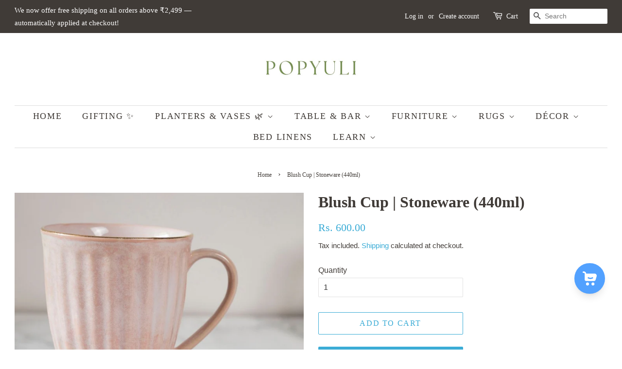

--- FILE ---
content_type: text/html; charset=utf-8
request_url: https://www.popyuli.com/products/blush-cup
body_size: 25921
content:
<!doctype html>
<html class="no-js">
<head>
  <!--google verification needs -->
  <meta name="google-site-verification" content="aMkeCjvxx06xzPtrtrq0DqVyHSLYBoi-TWpePN0yQDc" />

<meta name="facebook-domain-verification" content="1kd5hlfwm5q1nyxpflkvyh89qhyye4" />

  <meta name="p:domain_verify" content="62d84e23c1493c03dacc4b8df7b96259"/>

  <!-- Basic page needs ================================================== -->
  <meta charset="utf-8">
  <meta http-equiv="X-UA-Compatible" content="IE=edge,chrome=1">

  
  <link rel="shortcut icon" href="//www.popyuli.com/cdn/shop/files/Favicon_40_x_40_32x32.png?v=1742907619" type="image/png" />
  

  <!-- Title and description ================================================== -->
  <title>
  Buy Blush Pin Coffee Cup | Popyuli
  </title>

  
  <meta name="description" content="Buy our stoneware coffee cup, detailed with a gold rim perfect for any occasion. Handmade and hand-painted by Indian artisans. Shop from our range of minimal crockery on www.popyuli.com">
  

  <!-- Social meta ================================================== -->
  <!-- /snippets/social-meta-tags.liquid -->




<meta property="og:site_name" content="Popyuli">
<meta property="og:url" content="https://www.popyuli.com/products/blush-cup">
<meta property="og:title" content="Blush Cup | Stoneware (440ml)">
<meta property="og:type" content="product">
<meta property="og:description" content="Buy our stoneware coffee cup, detailed with a gold rim perfect for any occasion. Handmade and hand-painted by Indian artisans. Shop from our range of minimal crockery on www.popyuli.com">

  <meta property="og:price:amount" content="600.00">
  <meta property="og:price:currency" content="INR">

<meta property="og:image" content="http://www.popyuli.com/cdn/shop/products/CeramicBowl_21_1200x1200.jpg?v=1604752949"><meta property="og:image" content="http://www.popyuli.com/cdn/shop/products/CeramicBowl_22_1200x1200.jpg?v=1604753057"><meta property="og:image" content="http://www.popyuli.com/cdn/shop/products/CeramicBowl_23_1200x1200.jpg?v=1604753121">
<meta property="og:image:secure_url" content="https://www.popyuli.com/cdn/shop/products/CeramicBowl_21_1200x1200.jpg?v=1604752949"><meta property="og:image:secure_url" content="https://www.popyuli.com/cdn/shop/products/CeramicBowl_22_1200x1200.jpg?v=1604753057"><meta property="og:image:secure_url" content="https://www.popyuli.com/cdn/shop/products/CeramicBowl_23_1200x1200.jpg?v=1604753121">


<meta name="twitter:card" content="summary_large_image">
<meta name="twitter:title" content="Blush Cup | Stoneware (440ml)">
<meta name="twitter:description" content="Buy our stoneware coffee cup, detailed with a gold rim perfect for any occasion. Handmade and hand-painted by Indian artisans. Shop from our range of minimal crockery on www.popyuli.com">


  <!-- Helpers ================================================== -->
  <link rel="canonical" href="https://www.popyuli.com/products/blush-cup">
  <meta name="viewport" content="width=device-width,initial-scale=1">
  <meta name="theme-color" content="#3bacd6">

  <!-- CSS ================================================== -->
  <link href="//www.popyuli.com/cdn/shop/t/3/assets/timber.scss.css?v=53069966087810047201764146980" rel="stylesheet" type="text/css" media="all" />
  <link href="//www.popyuli.com/cdn/shop/t/3/assets/theme.scss.css?v=29710136551221222831764146980" rel="stylesheet" type="text/css" media="all" />

  

  <script>
    window.theme = window.theme || {};

    var theme = {
      strings: {
        addToCart: "Add to Cart",
        soldOut: "Sold Out",
        unavailable: "Unavailable",
        zoomClose: "Close (Esc)",
        zoomPrev: "Previous (Left arrow key)",
        zoomNext: "Next (Right arrow key)",
        addressError: "Error looking up that address",
        addressNoResults: "No results for that address",
        addressQueryLimit: "You have exceeded the Google API usage limit. Consider upgrading to a \u003ca href=\"https:\/\/developers.google.com\/maps\/premium\/usage-limits\"\u003ePremium Plan\u003c\/a\u003e.",
        authError: "There was a problem authenticating your Google Maps API Key."
      },
      settings: {
        // Adding some settings to allow the editor to update correctly when they are changed
        enableWideLayout: true,
        typeAccentTransform: true,
        typeAccentSpacing: true,
        baseFontSize: '16px',
        headerBaseFontSize: '32px',
        accentFontSize: '16px'
      },
      variables: {
        mediaQueryMedium: 'screen and (max-width: 768px)',
        bpSmall: false
      },
      moneyFormat: "\u003cspan class=money\u003eRs. {{amount}}\u003c\/span\u003e"
    }

    document.documentElement.className = document.documentElement.className.replace('no-js', 'supports-js');
  </script>

  <!-- Header hook for plugins ================================================== -->
  <script>window.performance && window.performance.mark && window.performance.mark('shopify.content_for_header.start');</script><meta name="google-site-verification" content="aMkeCjvxx06xzPtrtrq0DqVyHSLYBoi-TWpePN0yQDc">
<meta id="shopify-digital-wallet" name="shopify-digital-wallet" content="/27560017977/digital_wallets/dialog">
<meta id="in-context-paypal-metadata" data-shop-id="27560017977" data-venmo-supported="false" data-environment="production" data-locale="en_US" data-paypal-v4="true" data-currency="INR">
<link rel="alternate" type="application/json+oembed" href="https://www.popyuli.com/products/blush-cup.oembed">
<script async="async" src="/checkouts/internal/preloads.js?locale=en-IN"></script>
<script id="shopify-features" type="application/json">{"accessToken":"7413d393cdb91c5b327c19697c90ec0d","betas":["rich-media-storefront-analytics"],"domain":"www.popyuli.com","predictiveSearch":true,"shopId":27560017977,"locale":"en"}</script>
<script>var Shopify = Shopify || {};
Shopify.shop = "popyuli.myshopify.com";
Shopify.locale = "en";
Shopify.currency = {"active":"INR","rate":"1.0"};
Shopify.country = "IN";
Shopify.theme = {"name":"WIP Minimal","id":81008656441,"schema_name":"Minimal","schema_version":"11.7.17","theme_store_id":380,"role":"main"};
Shopify.theme.handle = "null";
Shopify.theme.style = {"id":null,"handle":null};
Shopify.cdnHost = "www.popyuli.com/cdn";
Shopify.routes = Shopify.routes || {};
Shopify.routes.root = "/";</script>
<script type="module">!function(o){(o.Shopify=o.Shopify||{}).modules=!0}(window);</script>
<script>!function(o){function n(){var o=[];function n(){o.push(Array.prototype.slice.apply(arguments))}return n.q=o,n}var t=o.Shopify=o.Shopify||{};t.loadFeatures=n(),t.autoloadFeatures=n()}(window);</script>
<script id="shop-js-analytics" type="application/json">{"pageType":"product"}</script>
<script defer="defer" async type="module" src="//www.popyuli.com/cdn/shopifycloud/shop-js/modules/v2/client.init-shop-cart-sync_BApSsMSl.en.esm.js"></script>
<script defer="defer" async type="module" src="//www.popyuli.com/cdn/shopifycloud/shop-js/modules/v2/chunk.common_CBoos6YZ.esm.js"></script>
<script type="module">
  await import("//www.popyuli.com/cdn/shopifycloud/shop-js/modules/v2/client.init-shop-cart-sync_BApSsMSl.en.esm.js");
await import("//www.popyuli.com/cdn/shopifycloud/shop-js/modules/v2/chunk.common_CBoos6YZ.esm.js");

  window.Shopify.SignInWithShop?.initShopCartSync?.({"fedCMEnabled":true,"windoidEnabled":true});

</script>
<script>(function() {
  var isLoaded = false;
  function asyncLoad() {
    if (isLoaded) return;
    isLoaded = true;
    var urls = ["https:\/\/chimpstatic.com\/mcjs-connected\/js\/users\/0f758542c5ae2ecb4db1c6024\/accf36f9ea3495fcf7674c4e3.js?shop=popyuli.myshopify.com","\/\/code.tidio.co\/srclg2yqkztop5r4xkobqodhfbatjidr.js?shop=popyuli.myshopify.com","https:\/\/widget.cornercart.io\/embed.js?shop=popyuli.myshopify.com","https:\/\/example.com\/my_script.js?shop=popyuli.myshopify.com","https:\/\/cdn.s3.pop-convert.com\/pcjs.production.min.js?unique_id=popyuli.myshopify.com\u0026shop=popyuli.myshopify.com","https:\/\/script.pop-convert.com\/new-micro\/production.pc.min.js?unique_id=popyuli.myshopify.com\u0026shop=popyuli.myshopify.com"];
    for (var i = 0; i < urls.length; i++) {
      var s = document.createElement('script');
      s.type = 'text/javascript';
      s.async = true;
      s.src = urls[i];
      var x = document.getElementsByTagName('script')[0];
      x.parentNode.insertBefore(s, x);
    }
  };
  if(window.attachEvent) {
    window.attachEvent('onload', asyncLoad);
  } else {
    window.addEventListener('load', asyncLoad, false);
  }
})();</script>
<script id="__st">var __st={"a":27560017977,"offset":-18000,"reqid":"2b7a66ff-d5eb-4653-a592-5450b044b5cd-1768870795","pageurl":"www.popyuli.com\/products\/blush-cup","u":"dc2eb14ef08c","p":"product","rtyp":"product","rid":4855849943097};</script>
<script>window.ShopifyPaypalV4VisibilityTracking = true;</script>
<script id="captcha-bootstrap">!function(){'use strict';const t='contact',e='account',n='new_comment',o=[[t,t],['blogs',n],['comments',n],[t,'customer']],c=[[e,'customer_login'],[e,'guest_login'],[e,'recover_customer_password'],[e,'create_customer']],r=t=>t.map((([t,e])=>`form[action*='/${t}']:not([data-nocaptcha='true']) input[name='form_type'][value='${e}']`)).join(','),a=t=>()=>t?[...document.querySelectorAll(t)].map((t=>t.form)):[];function s(){const t=[...o],e=r(t);return a(e)}const i='password',u='form_key',d=['recaptcha-v3-token','g-recaptcha-response','h-captcha-response',i],f=()=>{try{return window.sessionStorage}catch{return}},m='__shopify_v',_=t=>t.elements[u];function p(t,e,n=!1){try{const o=window.sessionStorage,c=JSON.parse(o.getItem(e)),{data:r}=function(t){const{data:e,action:n}=t;return t[m]||n?{data:e,action:n}:{data:t,action:n}}(c);for(const[e,n]of Object.entries(r))t.elements[e]&&(t.elements[e].value=n);n&&o.removeItem(e)}catch(o){console.error('form repopulation failed',{error:o})}}const l='form_type',E='cptcha';function T(t){t.dataset[E]=!0}const w=window,h=w.document,L='Shopify',v='ce_forms',y='captcha';let A=!1;((t,e)=>{const n=(g='f06e6c50-85a8-45c8-87d0-21a2b65856fe',I='https://cdn.shopify.com/shopifycloud/storefront-forms-hcaptcha/ce_storefront_forms_captcha_hcaptcha.v1.5.2.iife.js',D={infoText:'Protected by hCaptcha',privacyText:'Privacy',termsText:'Terms'},(t,e,n)=>{const o=w[L][v],c=o.bindForm;if(c)return c(t,g,e,D).then(n);var r;o.q.push([[t,g,e,D],n]),r=I,A||(h.body.append(Object.assign(h.createElement('script'),{id:'captcha-provider',async:!0,src:r})),A=!0)});var g,I,D;w[L]=w[L]||{},w[L][v]=w[L][v]||{},w[L][v].q=[],w[L][y]=w[L][y]||{},w[L][y].protect=function(t,e){n(t,void 0,e),T(t)},Object.freeze(w[L][y]),function(t,e,n,w,h,L){const[v,y,A,g]=function(t,e,n){const i=e?o:[],u=t?c:[],d=[...i,...u],f=r(d),m=r(i),_=r(d.filter((([t,e])=>n.includes(e))));return[a(f),a(m),a(_),s()]}(w,h,L),I=t=>{const e=t.target;return e instanceof HTMLFormElement?e:e&&e.form},D=t=>v().includes(t);t.addEventListener('submit',(t=>{const e=I(t);if(!e)return;const n=D(e)&&!e.dataset.hcaptchaBound&&!e.dataset.recaptchaBound,o=_(e),c=g().includes(e)&&(!o||!o.value);(n||c)&&t.preventDefault(),c&&!n&&(function(t){try{if(!f())return;!function(t){const e=f();if(!e)return;const n=_(t);if(!n)return;const o=n.value;o&&e.removeItem(o)}(t);const e=Array.from(Array(32),(()=>Math.random().toString(36)[2])).join('');!function(t,e){_(t)||t.append(Object.assign(document.createElement('input'),{type:'hidden',name:u})),t.elements[u].value=e}(t,e),function(t,e){const n=f();if(!n)return;const o=[...t.querySelectorAll(`input[type='${i}']`)].map((({name:t})=>t)),c=[...d,...o],r={};for(const[a,s]of new FormData(t).entries())c.includes(a)||(r[a]=s);n.setItem(e,JSON.stringify({[m]:1,action:t.action,data:r}))}(t,e)}catch(e){console.error('failed to persist form',e)}}(e),e.submit())}));const S=(t,e)=>{t&&!t.dataset[E]&&(n(t,e.some((e=>e===t))),T(t))};for(const o of['focusin','change'])t.addEventListener(o,(t=>{const e=I(t);D(e)&&S(e,y())}));const B=e.get('form_key'),M=e.get(l),P=B&&M;t.addEventListener('DOMContentLoaded',(()=>{const t=y();if(P)for(const e of t)e.elements[l].value===M&&p(e,B);[...new Set([...A(),...v().filter((t=>'true'===t.dataset.shopifyCaptcha))])].forEach((e=>S(e,t)))}))}(h,new URLSearchParams(w.location.search),n,t,e,['guest_login'])})(!0,!0)}();</script>
<script integrity="sha256-4kQ18oKyAcykRKYeNunJcIwy7WH5gtpwJnB7kiuLZ1E=" data-source-attribution="shopify.loadfeatures" defer="defer" src="//www.popyuli.com/cdn/shopifycloud/storefront/assets/storefront/load_feature-a0a9edcb.js" crossorigin="anonymous"></script>
<script data-source-attribution="shopify.dynamic_checkout.dynamic.init">var Shopify=Shopify||{};Shopify.PaymentButton=Shopify.PaymentButton||{isStorefrontPortableWallets:!0,init:function(){window.Shopify.PaymentButton.init=function(){};var t=document.createElement("script");t.src="https://www.popyuli.com/cdn/shopifycloud/portable-wallets/latest/portable-wallets.en.js",t.type="module",document.head.appendChild(t)}};
</script>
<script data-source-attribution="shopify.dynamic_checkout.buyer_consent">
  function portableWalletsHideBuyerConsent(e){var t=document.getElementById("shopify-buyer-consent"),n=document.getElementById("shopify-subscription-policy-button");t&&n&&(t.classList.add("hidden"),t.setAttribute("aria-hidden","true"),n.removeEventListener("click",e))}function portableWalletsShowBuyerConsent(e){var t=document.getElementById("shopify-buyer-consent"),n=document.getElementById("shopify-subscription-policy-button");t&&n&&(t.classList.remove("hidden"),t.removeAttribute("aria-hidden"),n.addEventListener("click",e))}window.Shopify?.PaymentButton&&(window.Shopify.PaymentButton.hideBuyerConsent=portableWalletsHideBuyerConsent,window.Shopify.PaymentButton.showBuyerConsent=portableWalletsShowBuyerConsent);
</script>
<script>
  function portableWalletsCleanup(e){e&&e.src&&console.error("Failed to load portable wallets script "+e.src);var t=document.querySelectorAll("shopify-accelerated-checkout .shopify-payment-button__skeleton, shopify-accelerated-checkout-cart .wallet-cart-button__skeleton"),e=document.getElementById("shopify-buyer-consent");for(let e=0;e<t.length;e++)t[e].remove();e&&e.remove()}function portableWalletsNotLoadedAsModule(e){e instanceof ErrorEvent&&"string"==typeof e.message&&e.message.includes("import.meta")&&"string"==typeof e.filename&&e.filename.includes("portable-wallets")&&(window.removeEventListener("error",portableWalletsNotLoadedAsModule),window.Shopify.PaymentButton.failedToLoad=e,"loading"===document.readyState?document.addEventListener("DOMContentLoaded",window.Shopify.PaymentButton.init):window.Shopify.PaymentButton.init())}window.addEventListener("error",portableWalletsNotLoadedAsModule);
</script>

<script type="module" src="https://www.popyuli.com/cdn/shopifycloud/portable-wallets/latest/portable-wallets.en.js" onError="portableWalletsCleanup(this)" crossorigin="anonymous"></script>
<script nomodule>
  document.addEventListener("DOMContentLoaded", portableWalletsCleanup);
</script>

<link id="shopify-accelerated-checkout-styles" rel="stylesheet" media="screen" href="https://www.popyuli.com/cdn/shopifycloud/portable-wallets/latest/accelerated-checkout-backwards-compat.css" crossorigin="anonymous">
<style id="shopify-accelerated-checkout-cart">
        #shopify-buyer-consent {
  margin-top: 1em;
  display: inline-block;
  width: 100%;
}

#shopify-buyer-consent.hidden {
  display: none;
}

#shopify-subscription-policy-button {
  background: none;
  border: none;
  padding: 0;
  text-decoration: underline;
  font-size: inherit;
  cursor: pointer;
}

#shopify-subscription-policy-button::before {
  box-shadow: none;
}

      </style>

<script>window.performance && window.performance.mark && window.performance.mark('shopify.content_for_header.end');</script>

  <script src="//www.popyuli.com/cdn/shop/t/3/assets/jquery-2.2.3.min.js?v=58211863146907186831590515602" type="text/javascript"></script>

  <script src="//www.popyuli.com/cdn/shop/t/3/assets/lazysizes.min.js?v=155223123402716617051590515603" async="async"></script>

  
  

  


<style type='text/css'>
  .baCountry{width:30px;height:20px;display:inline-block;vertical-align:middle;margin-right:6px;background-size:30px!important;border-radius:4px;background-repeat:no-repeat}
  .baCountry-traditional .baCountry{background-image:url(https://cdn.shopify.com/s/files/1/0194/1736/6592/t/1/assets/ba-flags.png?=14261939516959647149);height:19px!important}
  .baCountry-modern .baCountry{background-image:url(https://cdn.shopify.com/s/files/1/0194/1736/6592/t/1/assets/ba-flags.png?=14261939516959647149)}
  .baCountry-NO-FLAG{background-position:0 0}.baCountry-AD{background-position:0 -20px}.baCountry-AED{background-position:0 -40px}.baCountry-AFN{background-position:0 -60px}.baCountry-AG{background-position:0 -80px}.baCountry-AI{background-position:0 -100px}.baCountry-ALL{background-position:0 -120px}.baCountry-AMD{background-position:0 -140px}.baCountry-AOA{background-position:0 -160px}.baCountry-ARS{background-position:0 -180px}.baCountry-AS{background-position:0 -200px}.baCountry-AT{background-position:0 -220px}.baCountry-AUD{background-position:0 -240px}.baCountry-AWG{background-position:0 -260px}.baCountry-AZN{background-position:0 -280px}.baCountry-BAM{background-position:0 -300px}.baCountry-BBD{background-position:0 -320px}.baCountry-BDT{background-position:0 -340px}.baCountry-BE{background-position:0 -360px}.baCountry-BF{background-position:0 -380px}.baCountry-BGN{background-position:0 -400px}.baCountry-BHD{background-position:0 -420px}.baCountry-BIF{background-position:0 -440px}.baCountry-BJ{background-position:0 -460px}.baCountry-BMD{background-position:0 -480px}.baCountry-BND{background-position:0 -500px}.baCountry-BOB{background-position:0 -520px}.baCountry-BRL{background-position:0 -540px}.baCountry-BSD{background-position:0 -560px}.baCountry-BTN{background-position:0 -580px}.baCountry-BWP{background-position:0 -600px}.baCountry-BYN{background-position:0 -620px}.baCountry-BZD{background-position:0 -640px}.baCountry-CAD{background-position:0 -660px}.baCountry-CC{background-position:0 -680px}.baCountry-CDF{background-position:0 -700px}.baCountry-CG{background-position:0 -720px}.baCountry-CHF{background-position:0 -740px}.baCountry-CI{background-position:0 -760px}.baCountry-CK{background-position:0 -780px}.baCountry-CLP{background-position:0 -800px}.baCountry-CM{background-position:0 -820px}.baCountry-CNY{background-position:0 -840px}.baCountry-COP{background-position:0 -860px}.baCountry-CRC{background-position:0 -880px}.baCountry-CU{background-position:0 -900px}.baCountry-CX{background-position:0 -920px}.baCountry-CY{background-position:0 -940px}.baCountry-CZK{background-position:0 -960px}.baCountry-DE{background-position:0 -980px}.baCountry-DJF{background-position:0 -1000px}.baCountry-DKK{background-position:0 -1020px}.baCountry-DM{background-position:0 -1040px}.baCountry-DOP{background-position:0 -1060px}.baCountry-DZD{background-position:0 -1080px}.baCountry-EC{background-position:0 -1100px}.baCountry-EE{background-position:0 -1120px}.baCountry-EGP{background-position:0 -1140px}.baCountry-ER{background-position:0 -1160px}.baCountry-ES{background-position:0 -1180px}.baCountry-ETB{background-position:0 -1200px}.baCountry-EUR{background-position:0 -1220px}.baCountry-FI{background-position:0 -1240px}.baCountry-FJD{background-position:0 -1260px}.baCountry-FKP{background-position:0 -1280px}.baCountry-FO{background-position:0 -1300px}.baCountry-FR{background-position:0 -1320px}.baCountry-GA{background-position:0 -1340px}.baCountry-GBP{background-position:0 -1360px}.baCountry-GD{background-position:0 -1380px}.baCountry-GEL{background-position:0 -1400px}.baCountry-GHS{background-position:0 -1420px}.baCountry-GIP{background-position:0 -1440px}.baCountry-GL{background-position:0 -1460px}.baCountry-GMD{background-position:0 -1480px}.baCountry-GNF{background-position:0 -1500px}.baCountry-GQ{background-position:0 -1520px}.baCountry-GR{background-position:0 -1540px}.baCountry-GTQ{background-position:0 -1560px}.baCountry-GU{background-position:0 -1580px}.baCountry-GW{background-position:0 -1600px}.baCountry-HKD{background-position:0 -1620px}.baCountry-HNL{background-position:0 -1640px}.baCountry-HRK{background-position:0 -1660px}.baCountry-HTG{background-position:0 -1680px}.baCountry-HUF{background-position:0 -1700px}.baCountry-IDR{background-position:0 -1720px}.baCountry-IE{background-position:0 -1740px}.baCountry-ILS{background-position:0 -1760px}.baCountry-INR{background-position:0 -1780px}.baCountry-IO{background-position:0 -1800px}.baCountry-IQD{background-position:0 -1820px}.baCountry-IRR{background-position:0 -1840px}.baCountry-ISK{background-position:0 -1860px}.baCountry-IT{background-position:0 -1880px}.baCountry-JMD{background-position:0 -1900px}.baCountry-JOD{background-position:0 -1920px}.baCountry-JPY{background-position:0 -1940px}.baCountry-KES{background-position:0 -1960px}.baCountry-KGS{background-position:0 -1980px}.baCountry-KHR{background-position:0 -2000px}.baCountry-KI{background-position:0 -2020px}.baCountry-KMF{background-position:0 -2040px}.baCountry-KN{background-position:0 -2060px}.baCountry-KP{background-position:0 -2080px}.baCountry-KRW{background-position:0 -2100px}.baCountry-KWD{background-position:0 -2120px}.baCountry-KYD{background-position:0 -2140px}.baCountry-KZT{background-position:0 -2160px}.baCountry-LBP{background-position:0 -2180px}.baCountry-LI{background-position:0 -2200px}.baCountry-LKR{background-position:0 -2220px}.baCountry-LRD{background-position:0 -2240px}.baCountry-LSL{background-position:0 -2260px}.baCountry-LT{background-position:0 -2280px}.baCountry-LU{background-position:0 -2300px}.baCountry-LV{background-position:0 -2320px}.baCountry-LYD{background-position:0 -2340px}.baCountry-MAD{background-position:0 -2360px}.baCountry-MC{background-position:0 -2380px}.baCountry-MDL{background-position:0 -2400px}.baCountry-ME{background-position:0 -2420px}.baCountry-MGA{background-position:0 -2440px}.baCountry-MKD{background-position:0 -2460px}.baCountry-ML{background-position:0 -2480px}.baCountry-MMK{background-position:0 -2500px}.baCountry-MN{background-position:0 -2520px}.baCountry-MOP{background-position:0 -2540px}.baCountry-MQ{background-position:0 -2560px}.baCountry-MR{background-position:0 -2580px}.baCountry-MS{background-position:0 -2600px}.baCountry-MT{background-position:0 -2620px}.baCountry-MUR{background-position:0 -2640px}.baCountry-MVR{background-position:0 -2660px}.baCountry-MWK{background-position:0 -2680px}.baCountry-MXN{background-position:0 -2700px}.baCountry-MYR{background-position:0 -2720px}.baCountry-MZN{background-position:0 -2740px}.baCountry-NAD{background-position:0 -2760px}.baCountry-NE{background-position:0 -2780px}.baCountry-NF{background-position:0 -2800px}.baCountry-NG{background-position:0 -2820px}.baCountry-NIO{background-position:0 -2840px}.baCountry-NL{background-position:0 -2860px}.baCountry-NOK{background-position:0 -2880px}.baCountry-NPR{background-position:0 -2900px}.baCountry-NR{background-position:0 -2920px}.baCountry-NU{background-position:0 -2940px}.baCountry-NZD{background-position:0 -2960px}.baCountry-OMR{background-position:0 -2980px}.baCountry-PAB{background-position:0 -3000px}.baCountry-PEN{background-position:0 -3020px}.baCountry-PGK{background-position:0 -3040px}.baCountry-PHP{background-position:0 -3060px}.baCountry-PKR{background-position:0 -3080px}.baCountry-PLN{background-position:0 -3100px}.baCountry-PR{background-position:0 -3120px}.baCountry-PS{background-position:0 -3140px}.baCountry-PT{background-position:0 -3160px}.baCountry-PW{background-position:0 -3180px}.baCountry-QAR{background-position:0 -3200px}.baCountry-RON{background-position:0 -3220px}.baCountry-RSD{background-position:0 -3240px}.baCountry-RUB{background-position:0 -3260px}.baCountry-RWF{background-position:0 -3280px}.baCountry-SAR{background-position:0 -3300px}.baCountry-SBD{background-position:0 -3320px}.baCountry-SCR{background-position:0 -3340px}.baCountry-SDG{background-position:0 -3360px}.baCountry-SEK{background-position:0 -3380px}.baCountry-SGD{background-position:0 -3400px}.baCountry-SI{background-position:0 -3420px}.baCountry-SK{background-position:0 -3440px}.baCountry-SLL{background-position:0 -3460px}.baCountry-SM{background-position:0 -3480px}.baCountry-SN{background-position:0 -3500px}.baCountry-SO{background-position:0 -3520px}.baCountry-SRD{background-position:0 -3540px}.baCountry-SSP{background-position:0 -3560px}.baCountry-STD{background-position:0 -3580px}.baCountry-SV{background-position:0 -3600px}.baCountry-SYP{background-position:0 -3620px}.baCountry-SZL{background-position:0 -3640px}.baCountry-TC{background-position:0 -3660px}.baCountry-TD{background-position:0 -3680px}.baCountry-TG{background-position:0 -3700px}.baCountry-THB{background-position:0 -3720px}.baCountry-TJS{background-position:0 -3740px}.baCountry-TK{background-position:0 -3760px}.baCountry-TMT{background-position:0 -3780px}.baCountry-TND{background-position:0 -3800px}.baCountry-TOP{background-position:0 -3820px}.baCountry-TRY{background-position:0 -3840px}.baCountry-TTD{background-position:0 -3860px}.baCountry-TWD{background-position:0 -3880px}.baCountry-TZS{background-position:0 -3900px}.baCountry-UAH{background-position:0 -3920px}.baCountry-UGX{background-position:0 -3940px}.baCountry-USD{background-position:0 -3960px}.baCountry-UYU{background-position:0 -3980px}.baCountry-UZS{background-position:0 -4000px}.baCountry-VEF{background-position:0 -4020px}.baCountry-VG{background-position:0 -4040px}.baCountry-VI{background-position:0 -4060px}.baCountry-VND{background-position:0 -4080px}.baCountry-VUV{background-position:0 -4100px}.baCountry-WST{background-position:0 -4120px}.baCountry-XAF{background-position:0 -4140px}.baCountry-XPF{background-position:0 -4160px}.baCountry-YER{background-position:0 -4180px}.baCountry-ZAR{background-position:0 -4200px}.baCountry-ZM{background-position:0 -4220px}.baCountry-ZW{background-position:0 -4240px}
  .bacurr-checkoutNotice{margin: 3px 10px 0 10px;left: 0;right: 0;text-align: center;}
  @media (min-width:750px) {.bacurr-checkoutNotice{position: absolute;}}
</style>

<script>
    window.baCurr = window.baCurr || {};
    window.baCurr.config = {}; window.baCurr.rePeat = function () {};
    Object.assign(window.baCurr.config, {
      "enabled":true,
      "manual_placement":"",
      "night_time":false,
      "round_by_default":false,
      "display_position":"bottom_left",
      "display_position_type":"floating",
      "custom_code":{"css":""},
      "flag_type":"countryandmoney",
      "flag_design":"modern",
      "round_style":"none",
      "round_dec":"",
      "chosen_cur":[{"USD":"US Dollar (USD)"},{"EUR":"Euro (EUR)"},{"GBP":"British Pound (GBP)"},{"CAD":"Canadian Dollar (CAD)"},{"AED":"United Arab Emirates Dirham (AED)"},{"ALL":"Albanian Lek (ALL)"},{"AFN":"Afghan Afghani (AFN)"},{"AMD":"Armenian Dram (AMD)"},{"AOA":"Angolan Kwanza (AOA)"},{"ARS":"Argentine Peso (ARS)"},{"AUD":"Australian Dollar (AUD)"},{"AWG":"Aruban Florin (AWG)"},{"AZN":"Azerbaijani Manat (AZN)"},{"BIF":"Burundian Franc (BIF)"},{"BBD":"Barbadian Dollar (BBD)"},{"BDT":"Bangladeshi Taka (BDT)"},{"BSD":"Bahamian Dollar (BSD)"},{"BHD":"Bahraini Dinar (BHD)"},{"BMD":"Bermudan Dollar (BMD)"},{"BYN":"Belarusian Ruble (BYN)"},{"BZD":"Belize Dollar (BZD)"},{"BTN":"Bhutanese Ngultrum (BTN)"},{"BAM":"Bosnia-Herzegovina Convertible Mark (BAM)"},{"BRL":"Brazilian Real (BRL)"},{"BOB":"Bolivian Boliviano (BOB)"},{"BWP":"Botswanan Pula (BWP)"},{"BND":"Brunei Dollar (BND)"},{"BGN":"Bulgarian Lev (BGN)"},{"CDF":"Congolese Franc (CDF)"},{"CHF":"Swiss Franc (CHF)"},{"CLP":"Chilean Peso (CLP)"},{"CNY":"Chinese Yuan (CNY)"},{"COP":"Colombian Peso (COP)"},{"CRC":"Costa Rican Colon (CRC)"},{"CZK":"Czech Republic Koruna (CZK)"},{"DJF":"Djiboutian Franc (DJF)"},{"DKK":"Danish Krone (DKK)"},{"DOP":"Dominican Peso (DOP)"},{"DZD":"Algerian Dinar (DZD)"},{"EGP":"Egyptian Pound (EGP)"},{"ETB":"Ethiopian Birr (ETB)"},{"FJD":"Fijian Dollar (FJD)"},{"FKP":"Falkland Islands Pound (FKP)"},{"GIP":"Gibraltar Pound (GIP)"},{"GHS":"Ghanaian Cedi (GHS)"},{"GMD":"Gambian Dalasi (GMD)"},{"GNF":"Guinean Franc (GNF)"},{"GTQ":"Guatemalan Quetzal (GTQ)"},{"GEL":"Georgian Lari (GEL)"},{"HRK":"Croatian Kuna (HRK)"},{"HNL":"Honduran Lempira (HNL)"},{"HKD":"Hong Kong Dollar (HKD)"},{"HTG":"Haitian Gourde (HTG)"},{"HUF":"Hungarian Forint (HUF)"},{"IDR":"Indonesian Rupiah (IDR)"},{"ILS":"Israeli New Shekel (ILS)"},{"ISK":"Icelandic Krona (ISK)"},{"INR":"Indian Rupee (INR)"},{"IQD":"Iraqi Dinar (IQD)"},{"IRR":"Iranian Rial (IRR)"},{"JMD":"Jamaican Dollar (JMD)"},{"JPY":"Japanese Yen (JPY)"},{"JOD":"Jordanian Dinar (JOD)"},{"KES":"Kenyan Shilling (KES)"},{"KGS":"Kyrgystani Som (KGS)"},{"KHR":"Cambodian Riel (KHR)"},{"KMF":"Comorian Franc (KMF)"},{"KRW":"South Korean Won (KRW)"},{"KWD":"Kuwaiti Dinar (KWD)"},{"KYD":"Cayman Islands Dollar (KYD)"},{"KZT":"Kazakhstani Tenge (KZT)"},{"LBP":"Lebanese Pound (LBP)"},{"LKR":"Sri Lankan Rupee (LKR)"},{"LRD":"Liberian Dollar (LRD)"},{"LSL":"Lesotho Loti (LSL)"},{"LYD":"Libyan Dinar (LYD)"},{"MAD":"Moroccan Dirham (MAD)"},{"MDL":"Moldovan Leu (MDL)"},{"MGA":"Malagasy Ariary (MGA)"},{"MMK":"Myanmar Kyat (MMK)"},{"MKD":"Macedonian Denar (MKD)"},{"MOP":"Macanese Pataca (MOP)"},{"MUR":"Mauritian Rupee (MUR)"},{"MVR":"Maldivian Rufiyaa (MVR)"},{"MWK":"Malawian Kwacha (MWK)"},{"MXN":"Mexican Peso (MXN)"},{"MYR":"Malaysian Ringgit (MYR)"},{"MZN":"Mozambican Metical (MZN)"},{"NAD":"Namibian Dollar (NAD)"},{"NPR":"Nepalese Rupee (NPR)"},{"NZD":"New Zealand Dollar (NZD)"},{"NIO":"Nicaraguan Cordoba (NIO)"},{"NOK":"Norwegian Krone (NOK)"},{"OMR":"Omani Rial (OMR)"},{"PAB":"Panamanian Balboa (PAB)"},{"PKR":"Pakistani Rupee (PKR)"},{"PGK":"Papua New Guinean Kina (PGK)"},{"PEN":"Peruvian Nuevo Sol (PEN)"},{"PHP":"Philippine Peso (PHP)"},{"PLN":"Polish Zloty (PLN)"},{"QAR":"Qatari Rial (QAR)"},{"RON":"Romanian Leu (RON)"},{"RUB":"Russian Ruble (RUB)"},{"RWF":"Rwandan Franc (RWF)"},{"SAR":"Saudi Riyal (SAR)"},{"STD":"Sao Tome and Principe Dobra (STD)"},{"RSD":"Serbian Dinar (RSD)"},{"SCR":"Seychellois Rupee (SCR)"},{"SGD":"Singapore Dollar (SGD)"},{"SYP":"Syrian Pound (SYP)"},{"SEK":"Swedish Krona (SEK)"},{"TWD":"New Taiwan Dollar (TWD)"},{"THB":"Thai Baht (THB)"},{"TZS":"Tanzanian Shilling (TZS)"},{"TTD":"Trinidad and Tobago Dollar (TTD)"},{"TND":"Tunisian Dinar (TND)"},{"TRY":"Turkish Lira (TRY)"},{"SBD":"Solomon Islands Dollar (SBD)"},{"SDG":"Sudanese Pound (SDG)"},{"SLL":"Sierra Leonean Leone (SLL)"},{"SRD":"Surinamese Dollar (SRD)"},{"SZL":"Swazi Lilangeni (SZL)"},{"TJS":"Tajikistani Somoni (TJS)"},{"TOP":"Tongan Paʻanga (TOP)"},{"TMT":"Turkmenistani Manat (TMT)"},{"UAH":"Ukrainian Hryvnia (UAH)"},{"UGX":"Ugandan Shilling (UGX)"},{"UYU":"Uruguayan Peso (UYU)"},{"UZS":"Uzbekistan Som (UZS)"},{"VEF":"Venezuelan Bolivar (VEF)"},{"VND":"Vietnamese Dong (VND)"},{"VUV":"Vanuatu Vatu (VUV)"},{"WST":"Samoan Tala (WST)"},{"XAF":"Central African CFA Franc (XAF)"},{"XPF":"CFP Franc (XPF)"},{"YER":"Yemeni Rial (YER)"},{"ZAR":"South African Rand (ZAR)"}],
      "desktop_visible":true,
      "mob_visible":true,
      "money_mouse_show":false,
      "textColor":"",
      "flag_theme":"default",
      "selector_hover_hex":"",
      "lightning":false,
      "mob_manual_placement":"",
      "mob_placement":"bottom_left",
      "mob_placement_type":"floating",
      "moneyWithCurrencyFormat":false,
      "ui_style":"default",
      "user_curr":"",
      "auto_loc":true,
      "auto_pref":false,
      "selector_bg_hex":"",
      "selector_border_type":"noBorder",
      "cart_alert_bg_hex":"",
      "cart_alert_note":"",
      "cart_alert_state":true,
      "cart_alert_font_hex":""
    },{
      money_format: "\u003cspan class=money\u003eRs. {{amount}}\u003c\/span\u003e",
      money_with_currency_format: "\u003cspan class=money\u003eRs. {{amount}} INR\u003c\/span\u003e",
      user_curr: "INR"
    });
    window.baCurr.config.multi_curr = [];
    
    window.baCurr.config.final_currency = "INR" || '';
    window.baCurr.config.multi_curr = "INR".split(',') || '';

    (function(window, document) {"use strict";
      function onload(){
        function insertPopupMessageJs(){
          var head = document.getElementsByTagName('head')[0];
          var script = document.createElement('script');
          script.src = ('https:' == document.location.protocol ? 'https://' : 'http://') + 'currency.boosterapps.com/preview_curr.js';
          script.type = 'text/javascript';
          head.appendChild(script);
        }

        if(document.location.search.indexOf("preview_cur=1") > -1){
          setTimeout(function(){
            window.currency_preview_result = document.getElementById("baCurrSelector").length > 0 ? 'success' : 'error';
            insertPopupMessageJs();
          }, 1000);
        }
      }

      var head = document.getElementsByTagName('head')[0];
      var script = document.createElement('script');
      script.src = ('https:' == document.location.protocol ? 'https://' : 'http://') + "";
      script.type = 'text/javascript';
      script.onload = script.onreadystatechange = function() {
      if (script.readyState) {
        if (script.readyState === 'complete' || script.readyState === 'loaded') {
          script.onreadystatechange = null;
            onload();
          }
        }
        else {
          onload();
        }
      };
      head.appendChild(script);

    }(window, document));
</script>






  

  <style>

    <style>
/* 🌿 Popyuli: Responsive Gallery Fix */

.featured-images {
  display: flex;
  flex-wrap: wrap;
  gap: 16px;
  justify-content: center;
  margin-top: 20px;
}

.featured-images .grid__item {
  flex: 0 1 calc(50% - 8px);
  box-sizing: border-box;
  padding: 0;
}

.gallery__image-container {
  width: 100%;
}

.gallery__image-wrapper {
  position: relative;
  width: 100%;
  height: auto;
  aspect-ratio: 2 / 3;
  overflow: hidden;
}

.gallery__image-wrapper img {
  width: 100%;
  height: 100%;
  object-fit: cover;
  border-radius: 4px;
  transition: transform 0.3s ease;
}

.gallery__image-wrapper img:hover {
  transform: scale(1.02);
  opacity: 0.95;
}

/* Tablet & Up */
@media screen and (min-width: 750px) {
  .featured-images .grid__item {
    flex: 0 1 calc(33.33% - 12px);
  }
}
</style>

    
<link href="https://monorail-edge.shopifysvc.com" rel="dns-prefetch">
<script>(function(){if ("sendBeacon" in navigator && "performance" in window) {try {var session_token_from_headers = performance.getEntriesByType('navigation')[0].serverTiming.find(x => x.name == '_s').description;} catch {var session_token_from_headers = undefined;}var session_cookie_matches = document.cookie.match(/_shopify_s=([^;]*)/);var session_token_from_cookie = session_cookie_matches && session_cookie_matches.length === 2 ? session_cookie_matches[1] : "";var session_token = session_token_from_headers || session_token_from_cookie || "";function handle_abandonment_event(e) {var entries = performance.getEntries().filter(function(entry) {return /monorail-edge.shopifysvc.com/.test(entry.name);});if (!window.abandonment_tracked && entries.length === 0) {window.abandonment_tracked = true;var currentMs = Date.now();var navigation_start = performance.timing.navigationStart;var payload = {shop_id: 27560017977,url: window.location.href,navigation_start,duration: currentMs - navigation_start,session_token,page_type: "product"};window.navigator.sendBeacon("https://monorail-edge.shopifysvc.com/v1/produce", JSON.stringify({schema_id: "online_store_buyer_site_abandonment/1.1",payload: payload,metadata: {event_created_at_ms: currentMs,event_sent_at_ms: currentMs}}));}}window.addEventListener('pagehide', handle_abandonment_event);}}());</script>
<script id="web-pixels-manager-setup">(function e(e,d,r,n,o){if(void 0===o&&(o={}),!Boolean(null===(a=null===(i=window.Shopify)||void 0===i?void 0:i.analytics)||void 0===a?void 0:a.replayQueue)){var i,a;window.Shopify=window.Shopify||{};var t=window.Shopify;t.analytics=t.analytics||{};var s=t.analytics;s.replayQueue=[],s.publish=function(e,d,r){return s.replayQueue.push([e,d,r]),!0};try{self.performance.mark("wpm:start")}catch(e){}var l=function(){var e={modern:/Edge?\/(1{2}[4-9]|1[2-9]\d|[2-9]\d{2}|\d{4,})\.\d+(\.\d+|)|Firefox\/(1{2}[4-9]|1[2-9]\d|[2-9]\d{2}|\d{4,})\.\d+(\.\d+|)|Chrom(ium|e)\/(9{2}|\d{3,})\.\d+(\.\d+|)|(Maci|X1{2}).+ Version\/(15\.\d+|(1[6-9]|[2-9]\d|\d{3,})\.\d+)([,.]\d+|)( \(\w+\)|)( Mobile\/\w+|) Safari\/|Chrome.+OPR\/(9{2}|\d{3,})\.\d+\.\d+|(CPU[ +]OS|iPhone[ +]OS|CPU[ +]iPhone|CPU IPhone OS|CPU iPad OS)[ +]+(15[._]\d+|(1[6-9]|[2-9]\d|\d{3,})[._]\d+)([._]\d+|)|Android:?[ /-](13[3-9]|1[4-9]\d|[2-9]\d{2}|\d{4,})(\.\d+|)(\.\d+|)|Android.+Firefox\/(13[5-9]|1[4-9]\d|[2-9]\d{2}|\d{4,})\.\d+(\.\d+|)|Android.+Chrom(ium|e)\/(13[3-9]|1[4-9]\d|[2-9]\d{2}|\d{4,})\.\d+(\.\d+|)|SamsungBrowser\/([2-9]\d|\d{3,})\.\d+/,legacy:/Edge?\/(1[6-9]|[2-9]\d|\d{3,})\.\d+(\.\d+|)|Firefox\/(5[4-9]|[6-9]\d|\d{3,})\.\d+(\.\d+|)|Chrom(ium|e)\/(5[1-9]|[6-9]\d|\d{3,})\.\d+(\.\d+|)([\d.]+$|.*Safari\/(?![\d.]+ Edge\/[\d.]+$))|(Maci|X1{2}).+ Version\/(10\.\d+|(1[1-9]|[2-9]\d|\d{3,})\.\d+)([,.]\d+|)( \(\w+\)|)( Mobile\/\w+|) Safari\/|Chrome.+OPR\/(3[89]|[4-9]\d|\d{3,})\.\d+\.\d+|(CPU[ +]OS|iPhone[ +]OS|CPU[ +]iPhone|CPU IPhone OS|CPU iPad OS)[ +]+(10[._]\d+|(1[1-9]|[2-9]\d|\d{3,})[._]\d+)([._]\d+|)|Android:?[ /-](13[3-9]|1[4-9]\d|[2-9]\d{2}|\d{4,})(\.\d+|)(\.\d+|)|Mobile Safari.+OPR\/([89]\d|\d{3,})\.\d+\.\d+|Android.+Firefox\/(13[5-9]|1[4-9]\d|[2-9]\d{2}|\d{4,})\.\d+(\.\d+|)|Android.+Chrom(ium|e)\/(13[3-9]|1[4-9]\d|[2-9]\d{2}|\d{4,})\.\d+(\.\d+|)|Android.+(UC? ?Browser|UCWEB|U3)[ /]?(15\.([5-9]|\d{2,})|(1[6-9]|[2-9]\d|\d{3,})\.\d+)\.\d+|SamsungBrowser\/(5\.\d+|([6-9]|\d{2,})\.\d+)|Android.+MQ{2}Browser\/(14(\.(9|\d{2,})|)|(1[5-9]|[2-9]\d|\d{3,})(\.\d+|))(\.\d+|)|K[Aa][Ii]OS\/(3\.\d+|([4-9]|\d{2,})\.\d+)(\.\d+|)/},d=e.modern,r=e.legacy,n=navigator.userAgent;return n.match(d)?"modern":n.match(r)?"legacy":"unknown"}(),u="modern"===l?"modern":"legacy",c=(null!=n?n:{modern:"",legacy:""})[u],f=function(e){return[e.baseUrl,"/wpm","/b",e.hashVersion,"modern"===e.buildTarget?"m":"l",".js"].join("")}({baseUrl:d,hashVersion:r,buildTarget:u}),m=function(e){var d=e.version,r=e.bundleTarget,n=e.surface,o=e.pageUrl,i=e.monorailEndpoint;return{emit:function(e){var a=e.status,t=e.errorMsg,s=(new Date).getTime(),l=JSON.stringify({metadata:{event_sent_at_ms:s},events:[{schema_id:"web_pixels_manager_load/3.1",payload:{version:d,bundle_target:r,page_url:o,status:a,surface:n,error_msg:t},metadata:{event_created_at_ms:s}}]});if(!i)return console&&console.warn&&console.warn("[Web Pixels Manager] No Monorail endpoint provided, skipping logging."),!1;try{return self.navigator.sendBeacon.bind(self.navigator)(i,l)}catch(e){}var u=new XMLHttpRequest;try{return u.open("POST",i,!0),u.setRequestHeader("Content-Type","text/plain"),u.send(l),!0}catch(e){return console&&console.warn&&console.warn("[Web Pixels Manager] Got an unhandled error while logging to Monorail."),!1}}}}({version:r,bundleTarget:l,surface:e.surface,pageUrl:self.location.href,monorailEndpoint:e.monorailEndpoint});try{o.browserTarget=l,function(e){var d=e.src,r=e.async,n=void 0===r||r,o=e.onload,i=e.onerror,a=e.sri,t=e.scriptDataAttributes,s=void 0===t?{}:t,l=document.createElement("script"),u=document.querySelector("head"),c=document.querySelector("body");if(l.async=n,l.src=d,a&&(l.integrity=a,l.crossOrigin="anonymous"),s)for(var f in s)if(Object.prototype.hasOwnProperty.call(s,f))try{l.dataset[f]=s[f]}catch(e){}if(o&&l.addEventListener("load",o),i&&l.addEventListener("error",i),u)u.appendChild(l);else{if(!c)throw new Error("Did not find a head or body element to append the script");c.appendChild(l)}}({src:f,async:!0,onload:function(){if(!function(){var e,d;return Boolean(null===(d=null===(e=window.Shopify)||void 0===e?void 0:e.analytics)||void 0===d?void 0:d.initialized)}()){var d=window.webPixelsManager.init(e)||void 0;if(d){var r=window.Shopify.analytics;r.replayQueue.forEach((function(e){var r=e[0],n=e[1],o=e[2];d.publishCustomEvent(r,n,o)})),r.replayQueue=[],r.publish=d.publishCustomEvent,r.visitor=d.visitor,r.initialized=!0}}},onerror:function(){return m.emit({status:"failed",errorMsg:"".concat(f," has failed to load")})},sri:function(e){var d=/^sha384-[A-Za-z0-9+/=]+$/;return"string"==typeof e&&d.test(e)}(c)?c:"",scriptDataAttributes:o}),m.emit({status:"loading"})}catch(e){m.emit({status:"failed",errorMsg:(null==e?void 0:e.message)||"Unknown error"})}}})({shopId: 27560017977,storefrontBaseUrl: "https://www.popyuli.com",extensionsBaseUrl: "https://extensions.shopifycdn.com/cdn/shopifycloud/web-pixels-manager",monorailEndpoint: "https://monorail-edge.shopifysvc.com/unstable/produce_batch",surface: "storefront-renderer",enabledBetaFlags: ["2dca8a86"],webPixelsConfigList: [{"id":"429424697","configuration":"{\"config\":\"{\\\"pixel_id\\\":\\\"G-9C27HCH1K0\\\",\\\"target_country\\\":\\\"IN\\\",\\\"gtag_events\\\":[{\\\"type\\\":\\\"search\\\",\\\"action_label\\\":[\\\"G-9C27HCH1K0\\\",\\\"AW-691433886\\\/S_jGCLubuOEBEJ7j2ckC\\\"]},{\\\"type\\\":\\\"begin_checkout\\\",\\\"action_label\\\":[\\\"G-9C27HCH1K0\\\",\\\"AW-691433886\\\/8jEYCLibuOEBEJ7j2ckC\\\"]},{\\\"type\\\":\\\"view_item\\\",\\\"action_label\\\":[\\\"G-9C27HCH1K0\\\",\\\"AW-691433886\\\/H1SyCLKbuOEBEJ7j2ckC\\\",\\\"MC-6L9W6D6S5Q\\\"]},{\\\"type\\\":\\\"purchase\\\",\\\"action_label\\\":[\\\"G-9C27HCH1K0\\\",\\\"AW-691433886\\\/Kw7iCK-buOEBEJ7j2ckC\\\",\\\"MC-6L9W6D6S5Q\\\"]},{\\\"type\\\":\\\"page_view\\\",\\\"action_label\\\":[\\\"G-9C27HCH1K0\\\",\\\"AW-691433886\\\/Tq7aCKybuOEBEJ7j2ckC\\\",\\\"MC-6L9W6D6S5Q\\\"]},{\\\"type\\\":\\\"add_payment_info\\\",\\\"action_label\\\":[\\\"G-9C27HCH1K0\\\",\\\"AW-691433886\\\/0XJPCL6buOEBEJ7j2ckC\\\"]},{\\\"type\\\":\\\"add_to_cart\\\",\\\"action_label\\\":[\\\"G-9C27HCH1K0\\\",\\\"AW-691433886\\\/QnxECLWbuOEBEJ7j2ckC\\\"]}],\\\"enable_monitoring_mode\\\":false}\"}","eventPayloadVersion":"v1","runtimeContext":"OPEN","scriptVersion":"b2a88bafab3e21179ed38636efcd8a93","type":"APP","apiClientId":1780363,"privacyPurposes":[],"dataSharingAdjustments":{"protectedCustomerApprovalScopes":["read_customer_address","read_customer_email","read_customer_name","read_customer_personal_data","read_customer_phone"]}},{"id":"129007673","configuration":"{\"pixel_id\":\"3230326873673324\",\"pixel_type\":\"facebook_pixel\",\"metaapp_system_user_token\":\"-\"}","eventPayloadVersion":"v1","runtimeContext":"OPEN","scriptVersion":"ca16bc87fe92b6042fbaa3acc2fbdaa6","type":"APP","apiClientId":2329312,"privacyPurposes":["ANALYTICS","MARKETING","SALE_OF_DATA"],"dataSharingAdjustments":{"protectedCustomerApprovalScopes":["read_customer_address","read_customer_email","read_customer_name","read_customer_personal_data","read_customer_phone"]}},{"id":"shopify-app-pixel","configuration":"{}","eventPayloadVersion":"v1","runtimeContext":"STRICT","scriptVersion":"0450","apiClientId":"shopify-pixel","type":"APP","privacyPurposes":["ANALYTICS","MARKETING"]},{"id":"shopify-custom-pixel","eventPayloadVersion":"v1","runtimeContext":"LAX","scriptVersion":"0450","apiClientId":"shopify-pixel","type":"CUSTOM","privacyPurposes":["ANALYTICS","MARKETING"]}],isMerchantRequest: false,initData: {"shop":{"name":"Popyuli","paymentSettings":{"currencyCode":"INR"},"myshopifyDomain":"popyuli.myshopify.com","countryCode":"IN","storefrontUrl":"https:\/\/www.popyuli.com"},"customer":null,"cart":null,"checkout":null,"productVariants":[{"price":{"amount":600.0,"currencyCode":"INR"},"product":{"title":"Blush Cup | Stoneware (440ml)","vendor":"Popyuli","id":"4855849943097","untranslatedTitle":"Blush Cup | Stoneware (440ml)","url":"\/products\/blush-cup","type":"Tableware"},"id":"33045717909561","image":{"src":"\/\/www.popyuli.com\/cdn\/shop\/products\/CeramicBowl_21.jpg?v=1604752949"},"sku":"MC09","title":"Default Title","untranslatedTitle":"Default Title"}],"purchasingCompany":null},},"https://www.popyuli.com/cdn","fcfee988w5aeb613cpc8e4bc33m6693e112",{"modern":"","legacy":""},{"shopId":"27560017977","storefrontBaseUrl":"https:\/\/www.popyuli.com","extensionBaseUrl":"https:\/\/extensions.shopifycdn.com\/cdn\/shopifycloud\/web-pixels-manager","surface":"storefront-renderer","enabledBetaFlags":"[\"2dca8a86\"]","isMerchantRequest":"false","hashVersion":"fcfee988w5aeb613cpc8e4bc33m6693e112","publish":"custom","events":"[[\"page_viewed\",{}],[\"product_viewed\",{\"productVariant\":{\"price\":{\"amount\":600.0,\"currencyCode\":\"INR\"},\"product\":{\"title\":\"Blush Cup | Stoneware (440ml)\",\"vendor\":\"Popyuli\",\"id\":\"4855849943097\",\"untranslatedTitle\":\"Blush Cup | Stoneware (440ml)\",\"url\":\"\/products\/blush-cup\",\"type\":\"Tableware\"},\"id\":\"33045717909561\",\"image\":{\"src\":\"\/\/www.popyuli.com\/cdn\/shop\/products\/CeramicBowl_21.jpg?v=1604752949\"},\"sku\":\"MC09\",\"title\":\"Default Title\",\"untranslatedTitle\":\"Default Title\"}}]]"});</script><script>
  window.ShopifyAnalytics = window.ShopifyAnalytics || {};
  window.ShopifyAnalytics.meta = window.ShopifyAnalytics.meta || {};
  window.ShopifyAnalytics.meta.currency = 'INR';
  var meta = {"product":{"id":4855849943097,"gid":"gid:\/\/shopify\/Product\/4855849943097","vendor":"Popyuli","type":"Tableware","handle":"blush-cup","variants":[{"id":33045717909561,"price":60000,"name":"Blush Cup | Stoneware (440ml)","public_title":null,"sku":"MC09"}],"remote":false},"page":{"pageType":"product","resourceType":"product","resourceId":4855849943097,"requestId":"2b7a66ff-d5eb-4653-a592-5450b044b5cd-1768870795"}};
  for (var attr in meta) {
    window.ShopifyAnalytics.meta[attr] = meta[attr];
  }
</script>
<script class="analytics">
  (function () {
    var customDocumentWrite = function(content) {
      var jquery = null;

      if (window.jQuery) {
        jquery = window.jQuery;
      } else if (window.Checkout && window.Checkout.$) {
        jquery = window.Checkout.$;
      }

      if (jquery) {
        jquery('body').append(content);
      }
    };

    var hasLoggedConversion = function(token) {
      if (token) {
        return document.cookie.indexOf('loggedConversion=' + token) !== -1;
      }
      return false;
    }

    var setCookieIfConversion = function(token) {
      if (token) {
        var twoMonthsFromNow = new Date(Date.now());
        twoMonthsFromNow.setMonth(twoMonthsFromNow.getMonth() + 2);

        document.cookie = 'loggedConversion=' + token + '; expires=' + twoMonthsFromNow;
      }
    }

    var trekkie = window.ShopifyAnalytics.lib = window.trekkie = window.trekkie || [];
    if (trekkie.integrations) {
      return;
    }
    trekkie.methods = [
      'identify',
      'page',
      'ready',
      'track',
      'trackForm',
      'trackLink'
    ];
    trekkie.factory = function(method) {
      return function() {
        var args = Array.prototype.slice.call(arguments);
        args.unshift(method);
        trekkie.push(args);
        return trekkie;
      };
    };
    for (var i = 0; i < trekkie.methods.length; i++) {
      var key = trekkie.methods[i];
      trekkie[key] = trekkie.factory(key);
    }
    trekkie.load = function(config) {
      trekkie.config = config || {};
      trekkie.config.initialDocumentCookie = document.cookie;
      var first = document.getElementsByTagName('script')[0];
      var script = document.createElement('script');
      script.type = 'text/javascript';
      script.onerror = function(e) {
        var scriptFallback = document.createElement('script');
        scriptFallback.type = 'text/javascript';
        scriptFallback.onerror = function(error) {
                var Monorail = {
      produce: function produce(monorailDomain, schemaId, payload) {
        var currentMs = new Date().getTime();
        var event = {
          schema_id: schemaId,
          payload: payload,
          metadata: {
            event_created_at_ms: currentMs,
            event_sent_at_ms: currentMs
          }
        };
        return Monorail.sendRequest("https://" + monorailDomain + "/v1/produce", JSON.stringify(event));
      },
      sendRequest: function sendRequest(endpointUrl, payload) {
        // Try the sendBeacon API
        if (window && window.navigator && typeof window.navigator.sendBeacon === 'function' && typeof window.Blob === 'function' && !Monorail.isIos12()) {
          var blobData = new window.Blob([payload], {
            type: 'text/plain'
          });

          if (window.navigator.sendBeacon(endpointUrl, blobData)) {
            return true;
          } // sendBeacon was not successful

        } // XHR beacon

        var xhr = new XMLHttpRequest();

        try {
          xhr.open('POST', endpointUrl);
          xhr.setRequestHeader('Content-Type', 'text/plain');
          xhr.send(payload);
        } catch (e) {
          console.log(e);
        }

        return false;
      },
      isIos12: function isIos12() {
        return window.navigator.userAgent.lastIndexOf('iPhone; CPU iPhone OS 12_') !== -1 || window.navigator.userAgent.lastIndexOf('iPad; CPU OS 12_') !== -1;
      }
    };
    Monorail.produce('monorail-edge.shopifysvc.com',
      'trekkie_storefront_load_errors/1.1',
      {shop_id: 27560017977,
      theme_id: 81008656441,
      app_name: "storefront",
      context_url: window.location.href,
      source_url: "//www.popyuli.com/cdn/s/trekkie.storefront.cd680fe47e6c39ca5d5df5f0a32d569bc48c0f27.min.js"});

        };
        scriptFallback.async = true;
        scriptFallback.src = '//www.popyuli.com/cdn/s/trekkie.storefront.cd680fe47e6c39ca5d5df5f0a32d569bc48c0f27.min.js';
        first.parentNode.insertBefore(scriptFallback, first);
      };
      script.async = true;
      script.src = '//www.popyuli.com/cdn/s/trekkie.storefront.cd680fe47e6c39ca5d5df5f0a32d569bc48c0f27.min.js';
      first.parentNode.insertBefore(script, first);
    };
    trekkie.load(
      {"Trekkie":{"appName":"storefront","development":false,"defaultAttributes":{"shopId":27560017977,"isMerchantRequest":null,"themeId":81008656441,"themeCityHash":"450570185573378261","contentLanguage":"en","currency":"INR","eventMetadataId":"6a39be2e-495e-4a1b-96cf-6017a45dd7d4"},"isServerSideCookieWritingEnabled":true,"monorailRegion":"shop_domain","enabledBetaFlags":["65f19447"]},"Session Attribution":{},"S2S":{"facebookCapiEnabled":true,"source":"trekkie-storefront-renderer","apiClientId":580111}}
    );

    var loaded = false;
    trekkie.ready(function() {
      if (loaded) return;
      loaded = true;

      window.ShopifyAnalytics.lib = window.trekkie;

      var originalDocumentWrite = document.write;
      document.write = customDocumentWrite;
      try { window.ShopifyAnalytics.merchantGoogleAnalytics.call(this); } catch(error) {};
      document.write = originalDocumentWrite;

      window.ShopifyAnalytics.lib.page(null,{"pageType":"product","resourceType":"product","resourceId":4855849943097,"requestId":"2b7a66ff-d5eb-4653-a592-5450b044b5cd-1768870795","shopifyEmitted":true});

      var match = window.location.pathname.match(/checkouts\/(.+)\/(thank_you|post_purchase)/)
      var token = match? match[1]: undefined;
      if (!hasLoggedConversion(token)) {
        setCookieIfConversion(token);
        window.ShopifyAnalytics.lib.track("Viewed Product",{"currency":"INR","variantId":33045717909561,"productId":4855849943097,"productGid":"gid:\/\/shopify\/Product\/4855849943097","name":"Blush Cup | Stoneware (440ml)","price":"600.00","sku":"MC09","brand":"Popyuli","variant":null,"category":"Tableware","nonInteraction":true,"remote":false},undefined,undefined,{"shopifyEmitted":true});
      window.ShopifyAnalytics.lib.track("monorail:\/\/trekkie_storefront_viewed_product\/1.1",{"currency":"INR","variantId":33045717909561,"productId":4855849943097,"productGid":"gid:\/\/shopify\/Product\/4855849943097","name":"Blush Cup | Stoneware (440ml)","price":"600.00","sku":"MC09","brand":"Popyuli","variant":null,"category":"Tableware","nonInteraction":true,"remote":false,"referer":"https:\/\/www.popyuli.com\/products\/blush-cup"});
      }
    });


        var eventsListenerScript = document.createElement('script');
        eventsListenerScript.async = true;
        eventsListenerScript.src = "//www.popyuli.com/cdn/shopifycloud/storefront/assets/shop_events_listener-3da45d37.js";
        document.getElementsByTagName('head')[0].appendChild(eventsListenerScript);

})();</script>
  <script>
  if (!window.ga || (window.ga && typeof window.ga !== 'function')) {
    window.ga = function ga() {
      (window.ga.q = window.ga.q || []).push(arguments);
      if (window.Shopify && window.Shopify.analytics && typeof window.Shopify.analytics.publish === 'function') {
        window.Shopify.analytics.publish("ga_stub_called", {}, {sendTo: "google_osp_migration"});
      }
      console.error("Shopify's Google Analytics stub called with:", Array.from(arguments), "\nSee https://help.shopify.com/manual/promoting-marketing/pixels/pixel-migration#google for more information.");
    };
    if (window.Shopify && window.Shopify.analytics && typeof window.Shopify.analytics.publish === 'function') {
      window.Shopify.analytics.publish("ga_stub_initialized", {}, {sendTo: "google_osp_migration"});
    }
  }
</script>
<script
  defer
  src="https://www.popyuli.com/cdn/shopifycloud/perf-kit/shopify-perf-kit-3.0.4.min.js"
  data-application="storefront-renderer"
  data-shop-id="27560017977"
  data-render-region="gcp-us-central1"
  data-page-type="product"
  data-theme-instance-id="81008656441"
  data-theme-name="Minimal"
  data-theme-version="11.7.17"
  data-monorail-region="shop_domain"
  data-resource-timing-sampling-rate="10"
  data-shs="true"
  data-shs-beacon="true"
  data-shs-export-with-fetch="true"
  data-shs-logs-sample-rate="1"
  data-shs-beacon-endpoint="https://www.popyuli.com/api/collect"
></script>
</head>

<body id="buy-blush-pin-coffee-cup-popyuli" class="template-product">

  <div id="shopify-section-header" class="shopify-section"><style>
  .logo__image-wrapper {
    max-width: 200px;
  }
  /*================= If logo is above navigation ================== */
  
    .site-nav {
      
        border-top: 1px solid #dddddd;
        border-bottom: 1px solid #dddddd;
      
      margin-top: 30px;
    }

    
      .logo__image-wrapper {
        margin: 0 auto;
      }
    
  

  /*============ If logo is on the same line as navigation ============ */
  


  
</style>

<div data-section-id="header" data-section-type="header-section">
  <div class="header-bar">
    <div class="wrapper medium-down--hide">
      <div class="post-large--display-table">

        
          <div class="header-bar__left post-large--display-table-cell">

            

            

            
              <div class="header-bar__module header-bar__message">
                
                  <a href="/collections/festive-gifting">
                
                  We now offer free shipping on all orders above ₹2,499 — automatically applied at checkout!
                
                  </a>
                
              </div>
            

          </div>
        

        <div class="header-bar__right post-large--display-table-cell">

          
            <ul class="header-bar__module header-bar__module--list">
              
                <li>
                  <a href="https://account.popyuli.com?locale=en&amp;region_country=IN" id="customer_login_link">Log in</a>
                </li>
                <li>or</li>
                <li>
                  <a href="https://account.popyuli.com?locale=en" id="customer_register_link">Create account</a>
                </li>
              
            </ul>
          

          <div class="header-bar__module">
            <span class="header-bar__sep" aria-hidden="true"></span>
            <a href="/cart" class="cart-page-link">
              <span class="icon icon-cart header-bar__cart-icon" aria-hidden="true"></span>
            </a>
          </div>

          <div class="header-bar__module">
            <a href="/cart" class="cart-page-link">
              Cart
              <span class="cart-count header-bar__cart-count hidden-count">0</span>
            </a>
          </div>

          
            
              <div class="header-bar__module header-bar__search">
                


  <form action="/search" method="get" class="header-bar__search-form clearfix" role="search">
    
    <button type="submit" class="btn btn--search icon-fallback-text header-bar__search-submit">
      <span class="icon icon-search" aria-hidden="true"></span>
      <span class="fallback-text">Search</span>
    </button>
    <input type="search" name="q" value="" aria-label="Search" class="header-bar__search-input" placeholder="Search">
  </form>


              </div>
            
          

        </div>
      </div>
    </div>

    <div class="wrapper post-large--hide announcement-bar--mobile">
      
        
          <a href="/collections/festive-gifting">
        
          <span>We now offer free shipping on all orders above ₹2,499 — automatically applied at checkout!</span>
        
          </a>
        
      
    </div>

    <div class="wrapper post-large--hide">
      
        <button type="button" class="mobile-nav-trigger" id="MobileNavTrigger" aria-controls="MobileNav" aria-expanded="false">
          <span class="icon icon-hamburger" aria-hidden="true"></span>
          Menu
        </button>
      
      <a href="/cart" class="cart-page-link mobile-cart-page-link">
        <span class="icon icon-cart header-bar__cart-icon" aria-hidden="true"></span>
        Cart <span class="cart-count hidden-count">0</span>
      </a>
    </div>
    <nav role="navigation">
  <ul id="MobileNav" class="mobile-nav post-large--hide">
    
      
        <li class="mobile-nav__link">
          <a
            href="/"
            class="mobile-nav"
            >
            Home
          </a>
        </li>
      
    
      
        <li class="mobile-nav__link">
          <a
            href="/collections/festive-gifting"
            class="mobile-nav"
            >
            Gifting ✨
          </a>
        </li>
      
    
      
        
        <li class="mobile-nav__link" aria-haspopup="true">
          <a
            href="/collections/all-planters-and-vases"
            class="mobile-nav__sublist-trigger"
            aria-controls="MobileNav-Parent-3"
            aria-expanded="false">
            Planters &amp; Vases 🌿
            <span class="icon-fallback-text mobile-nav__sublist-expand" aria-hidden="true">
  <span class="icon icon-plus" aria-hidden="true"></span>
  <span class="fallback-text">+</span>
</span>
<span class="icon-fallback-text mobile-nav__sublist-contract" aria-hidden="true">
  <span class="icon icon-minus" aria-hidden="true"></span>
  <span class="fallback-text">-</span>
</span>

          </a>
          <ul
            id="MobileNav-Parent-3"
            class="mobile-nav__sublist">
            
              <li class="mobile-nav__sublist-link ">
                <a href="/collections/all-planters-and-vases" class="site-nav__link">All <span class="visually-hidden">Planters &amp; Vases 🌿</span></a>
              </li>
            
            
              
                <li class="mobile-nav__sublist-link">
                  <a
                    href="/collections/luxury-planters"
                    >
                    All Indoor/Outdoor Planters
                  </a>
                </li>
              
            
              
                <li class="mobile-nav__sublist-link">
                  <a
                    href="/collections/planters-for-apartments-balconies"
                    >
                    For Apartments &amp; Balconies
                  </a>
                </li>
              
            
              
                <li class="mobile-nav__sublist-link">
                  <a
                    href="/collections/large-statement-planters"
                    >
                    Large Statement Planters
                  </a>
                </li>
              
            
              
                <li class="mobile-nav__sublist-link">
                  <a
                    href="/collections/everyday-icons-vases"
                    >
                    Everyday Icons - Vases
                  </a>
                </li>
              
            
              
                <li class="mobile-nav__sublist-link">
                  <a
                    href="/collections/planter-accessories"
                    >
                    Planter Water Trays
                  </a>
                </li>
              
            
              
                <li class="mobile-nav__sublist-link">
                  <a
                    href="/collections/concrete-planters"
                    >
                    Concrete &amp; Metal Planters
                  </a>
                </li>
              
            
          </ul>
        </li>
      
    
      
        
        <li class="mobile-nav__link" aria-haspopup="true">
          <a
            href="/collections/luxury-tableware-in-india"
            class="mobile-nav__sublist-trigger"
            aria-controls="MobileNav-Parent-4"
            aria-expanded="false">
            Table &amp; Bar
            <span class="icon-fallback-text mobile-nav__sublist-expand" aria-hidden="true">
  <span class="icon icon-plus" aria-hidden="true"></span>
  <span class="fallback-text">+</span>
</span>
<span class="icon-fallback-text mobile-nav__sublist-contract" aria-hidden="true">
  <span class="icon icon-minus" aria-hidden="true"></span>
  <span class="fallback-text">-</span>
</span>

          </a>
          <ul
            id="MobileNav-Parent-4"
            class="mobile-nav__sublist">
            
              <li class="mobile-nav__sublist-link ">
                <a href="/collections/luxury-tableware-in-india" class="site-nav__link">All <span class="visually-hidden">Table &amp; Bar</span></a>
              </li>
            
            
              
                <li class="mobile-nav__sublist-link">
                  <a
                    href="/collections/tea-coffee-rituals"
                    >
                    Tea &amp; Coffee Rituals
                  </a>
                </li>
              
            
              
                <li class="mobile-nav__sublist-link">
                  <a
                    href="/collections/cocktail-bar-rituals"
                    >
                    Cocktail &amp; Bar Rituals
                  </a>
                </li>
              
            
              
                <li class="mobile-nav__sublist-link">
                  <a
                    href="/collections/bowls-plates"
                    >
                    Pasta &amp; Salad Bowls
                  </a>
                </li>
              
            
              
                <li class="mobile-nav__sublist-link">
                  <a
                    href="/collections/serveware"
                    >
                    Dinnerware &amp; Serveware
                  </a>
                </li>
              
            
              
                <li class="mobile-nav__sublist-link">
                  <a
                    href="/collections/barware"
                    >
                    Fine Glassware
                  </a>
                </li>
              
            
          </ul>
        </li>
      
    
      
        
        <li class="mobile-nav__link" aria-haspopup="true">
          <a
            href="/collections/outdoor-life"
            class="mobile-nav__sublist-trigger"
            aria-controls="MobileNav-Parent-5"
            aria-expanded="false">
            Furniture
            <span class="icon-fallback-text mobile-nav__sublist-expand" aria-hidden="true">
  <span class="icon icon-plus" aria-hidden="true"></span>
  <span class="fallback-text">+</span>
</span>
<span class="icon-fallback-text mobile-nav__sublist-contract" aria-hidden="true">
  <span class="icon icon-minus" aria-hidden="true"></span>
  <span class="fallback-text">-</span>
</span>

          </a>
          <ul
            id="MobileNav-Parent-5"
            class="mobile-nav__sublist">
            
              <li class="mobile-nav__sublist-link ">
                <a href="/collections/outdoor-life" class="site-nav__link">All <span class="visually-hidden">Furniture</span></a>
              </li>
            
            
              
                <li class="mobile-nav__sublist-link">
                  <a
                    href="/collections/coffee-bedside-tables"
                    >
                    Indoor Furniture
                  </a>
                </li>
              
            
              
                <li class="mobile-nav__sublist-link">
                  <a
                    href="/collections/outdoor-life"
                    >
                    Outdoor Furniture 🌴
                  </a>
                </li>
              
            
          </ul>
        </li>
      
    
      
        
        <li class="mobile-nav__link" aria-haspopup="true">
          <a
            href="/collections/rugs"
            class="mobile-nav__sublist-trigger"
            aria-controls="MobileNav-Parent-6"
            aria-expanded="false">
            RUGS
            <span class="icon-fallback-text mobile-nav__sublist-expand" aria-hidden="true">
  <span class="icon icon-plus" aria-hidden="true"></span>
  <span class="fallback-text">+</span>
</span>
<span class="icon-fallback-text mobile-nav__sublist-contract" aria-hidden="true">
  <span class="icon icon-minus" aria-hidden="true"></span>
  <span class="fallback-text">-</span>
</span>

          </a>
          <ul
            id="MobileNav-Parent-6"
            class="mobile-nav__sublist">
            
              <li class="mobile-nav__sublist-link ">
                <a href="/collections/rugs" class="site-nav__link">All <span class="visually-hidden">RUGS</span></a>
              </li>
            
            
              
                
                <li class="mobile-nav__sublist-link">
                  <a
                    href="/collections/rugs"
                    class="mobile-nav__sublist-trigger"
                    aria-controls="MobileNav-Child-6-1"
                    aria-expanded="false"
                    >
                    Shop By Category
                    <span class="icon-fallback-text mobile-nav__sublist-expand" aria-hidden="true">
  <span class="icon icon-plus" aria-hidden="true"></span>
  <span class="fallback-text">+</span>
</span>
<span class="icon-fallback-text mobile-nav__sublist-contract" aria-hidden="true">
  <span class="icon icon-minus" aria-hidden="true"></span>
  <span class="fallback-text">-</span>
</span>

                  </a>
                  <ul
                    id="MobileNav-Child-6-1"
                    class="mobile-nav__sublist mobile-nav__sublist--grandchilds">
                    
                      <li class="mobile-nav__sublist-link">
                        <a
                          href="/collections/living-room"
                          >
                          Rugs For Living Room
                        </a>
                      </li>
                    
                      <li class="mobile-nav__sublist-link">
                        <a
                          href="/collections/indoor-outdoor-rugs"
                          >
                          Indoor / Outdoor Rugs
                        </a>
                      </li>
                    
                      <li class="mobile-nav__sublist-link">
                        <a
                          href="/collections/shaped-rugs"
                          >
                          Abstract Rugs
                        </a>
                      </li>
                    
                      <li class="mobile-nav__sublist-link">
                        <a
                          href="/collections/reversible-rugs"
                          >
                          Reversible Rugs
                        </a>
                      </li>
                    
                      <li class="mobile-nav__sublist-link">
                        <a
                          href="/collections/premium-luxe-rugs"
                          >
                          Luxury Rugs
                        </a>
                      </li>
                    
                  </ul>
                </li>
              
            
              
                
                <li class="mobile-nav__sublist-link">
                  <a
                    href="/collections/rugs"
                    class="mobile-nav__sublist-trigger"
                    aria-controls="MobileNav-Child-6-2"
                    aria-expanded="false"
                    >
                    Shop by Size
                    <span class="icon-fallback-text mobile-nav__sublist-expand" aria-hidden="true">
  <span class="icon icon-plus" aria-hidden="true"></span>
  <span class="fallback-text">+</span>
</span>
<span class="icon-fallback-text mobile-nav__sublist-contract" aria-hidden="true">
  <span class="icon icon-minus" aria-hidden="true"></span>
  <span class="fallback-text">-</span>
</span>

                  </a>
                  <ul
                    id="MobileNav-Child-6-2"
                    class="mobile-nav__sublist mobile-nav__sublist--grandchilds">
                    
                      <li class="mobile-nav__sublist-link">
                        <a
                          href="/collections/5-x-8-ft"
                          >
                          5 x 8 ft
                        </a>
                      </li>
                    
                      <li class="mobile-nav__sublist-link">
                        <a
                          href="/collections/6-x-9-ft"
                          >
                          6 x 9 ft
                        </a>
                      </li>
                    
                      <li class="mobile-nav__sublist-link">
                        <a
                          href="/collections/8-x-10-ft"
                          >
                          8 x 10 ft
                        </a>
                      </li>
                    
                      <li class="mobile-nav__sublist-link">
                        <a
                          href="/collections/9-x-12-ft"
                          >
                          9 x 12 ft
                        </a>
                      </li>
                    
                      <li class="mobile-nav__sublist-link">
                        <a
                          href="/collections/10-x-14-ft"
                          >
                          10 x 14 ft
                        </a>
                      </li>
                    
                      <li class="mobile-nav__sublist-link">
                        <a
                          href="/collections/12-x-15-ft"
                          >
                          12 x 15 ft
                        </a>
                      </li>
                    
                  </ul>
                </li>
              
            
              
                <li class="mobile-nav__sublist-link">
                  <a
                    href="/collections/rugs"
                    >
                    All Rugs
                  </a>
                </li>
              
            
          </ul>
        </li>
      
    
      
        
        <li class="mobile-nav__link" aria-haspopup="true">
          <a
            href="/collections/home-decor-accessories"
            class="mobile-nav__sublist-trigger"
            aria-controls="MobileNav-Parent-7"
            aria-expanded="false">
            Décor
            <span class="icon-fallback-text mobile-nav__sublist-expand" aria-hidden="true">
  <span class="icon icon-plus" aria-hidden="true"></span>
  <span class="fallback-text">+</span>
</span>
<span class="icon-fallback-text mobile-nav__sublist-contract" aria-hidden="true">
  <span class="icon icon-minus" aria-hidden="true"></span>
  <span class="fallback-text">-</span>
</span>

          </a>
          <ul
            id="MobileNav-Parent-7"
            class="mobile-nav__sublist">
            
              <li class="mobile-nav__sublist-link ">
                <a href="/collections/home-decor-accessories" class="site-nav__link">All <span class="visually-hidden">Décor</span></a>
              </li>
            
            
              
                
                <li class="mobile-nav__sublist-link">
                  <a
                    href="/collections/candles"
                    class="mobile-nav__sublist-trigger"
                    aria-controls="MobileNav-Child-7-1"
                    aria-expanded="false"
                    >
                    Candles &amp; Candle Holders
                    <span class="icon-fallback-text mobile-nav__sublist-expand" aria-hidden="true">
  <span class="icon icon-plus" aria-hidden="true"></span>
  <span class="fallback-text">+</span>
</span>
<span class="icon-fallback-text mobile-nav__sublist-contract" aria-hidden="true">
  <span class="icon icon-minus" aria-hidden="true"></span>
  <span class="fallback-text">-</span>
</span>

                  </a>
                  <ul
                    id="MobileNav-Child-7-1"
                    class="mobile-nav__sublist mobile-nav__sublist--grandchilds">
                    
                      <li class="mobile-nav__sublist-link">
                        <a
                          href="/collections/candles"
                          >
                          All Candles &amp; Holders
                        </a>
                      </li>
                    
                      <li class="mobile-nav__sublist-link">
                        <a
                          href="/collections/popyuli-x-uchi"
                          >
                          POPYULI x Uchi
                        </a>
                      </li>
                    
                      <li class="mobile-nav__sublist-link">
                        <a
                          href="/collections/popyuli-x-seva-home"
                          >
                          POPYULI x Seva Home
                        </a>
                      </li>
                    
                      <li class="mobile-nav__sublist-link">
                        <a
                          href="/products/body-moisturising-candle-with-jojoba-avocado-oil"
                          >
                          Body Moisturising Candle
                        </a>
                      </li>
                    
                  </ul>
                </li>
              
            
              
                <li class="mobile-nav__sublist-link">
                  <a
                    href="/collections/home-decor-accessories"
                    >
                    View All Decor
                  </a>
                </li>
              
            
              
                <li class="mobile-nav__sublist-link">
                  <a
                    href="/collections/wooden-objects"
                    >
                    Fine Wooden Objects
                  </a>
                </li>
              
            
              
                <li class="mobile-nav__sublist-link">
                  <a
                    href="/collections/coffee-bedside-tables"
                    >
                    Coffee &amp; Bedside Tables
                  </a>
                </li>
              
            
          </ul>
        </li>
      
    
      
        <li class="mobile-nav__link">
          <a
            href="/collections/bedding"
            class="mobile-nav"
            >
            Bed Linens 
          </a>
        </li>
      
    
      
        
        <li class="mobile-nav__link" aria-haspopup="true">
          <a
            href="/pages/about-popyuli"
            class="mobile-nav__sublist-trigger"
            aria-controls="MobileNav-Parent-9"
            aria-expanded="false">
            Learn
            <span class="icon-fallback-text mobile-nav__sublist-expand" aria-hidden="true">
  <span class="icon icon-plus" aria-hidden="true"></span>
  <span class="fallback-text">+</span>
</span>
<span class="icon-fallback-text mobile-nav__sublist-contract" aria-hidden="true">
  <span class="icon icon-minus" aria-hidden="true"></span>
  <span class="fallback-text">-</span>
</span>

          </a>
          <ul
            id="MobileNav-Parent-9"
            class="mobile-nav__sublist">
            
            
              
                <li class="mobile-nav__sublist-link">
                  <a
                    href="/pages/about-popyuli"
                    >
                    About Us
                  </a>
                </li>
              
            
              
                <li class="mobile-nav__sublist-link">
                  <a
                    href="/pages/contact-us"
                    >
                    Contact Us
                  </a>
                </li>
              
            
          </ul>
        </li>
      
    

    
      
        <li class="mobile-nav__link">
          <a href="https://account.popyuli.com?locale=en&amp;region_country=IN" id="customer_login_link">Log in</a>
        </li>
        <li class="mobile-nav__link">
          <a href="https://account.popyuli.com?locale=en" id="customer_register_link">Create account</a>
        </li>
      
    

    <li class="mobile-nav__link">
      
        <div class="header-bar__module header-bar__search">
          


  <form action="/search" method="get" class="header-bar__search-form clearfix" role="search">
    
    <button type="submit" class="btn btn--search icon-fallback-text header-bar__search-submit">
      <span class="icon icon-search" aria-hidden="true"></span>
      <span class="fallback-text">Search</span>
    </button>
    <input type="search" name="q" value="" aria-label="Search" class="header-bar__search-input" placeholder="Search">
  </form>


        </div>
      
    </li>
  </ul>
</nav>

  </div>

  <header class="site-header" role="banner">
    <div class="wrapper">

      
        <div class="grid--full">
          <div class="grid__item">
            
              <div class="h1 site-header__logo" itemscope itemtype="http://schema.org/Organization">
            
              
                <noscript>
                  
                  <div class="logo__image-wrapper">
                    <img src="//www.popyuli.com/cdn/shop/files/Website_Home_Page_Logo_-_450_x_200_200x.jpg?v=1742904751" alt="Popyuli" />
                  </div>
                </noscript>
                <div class="logo__image-wrapper supports-js">
                  <a href="/" itemprop="url" style="padding-top:44.44444444444444%;">
                    
                    <img class="logo__image lazyload"
                         src="//www.popyuli.com/cdn/shop/files/Website_Home_Page_Logo_-_450_x_200_300x300.jpg?v=1742904751"
                         data-src="//www.popyuli.com/cdn/shop/files/Website_Home_Page_Logo_-_450_x_200_{width}x.jpg?v=1742904751"
                         data-widths="[120, 180, 360, 540, 720, 900, 1080, 1296, 1512, 1728, 1944, 2048]"
                         data-aspectratio="2.25"
                         data-sizes="auto"
                         alt="Popyuli"
                         itemprop="logo">
                  </a>
                </div>
              
            
              </div>
            
          </div>
        </div>
        <div class="grid--full medium-down--hide">
          <div class="grid__item">
            
<nav>
  <ul class="site-nav" id="AccessibleNav">
    
      
        <li>
          <a
            href="/"
            class="site-nav__link"
            data-meganav-type="child"
            >
              Home
          </a>
        </li>
      
    
      
        <li>
          <a
            href="/collections/festive-gifting"
            class="site-nav__link"
            data-meganav-type="child"
            >
              Gifting ✨
          </a>
        </li>
      
    
      
      
        <li
          class="site-nav--has-dropdown "
          aria-haspopup="true">
          <a
            href="/collections/all-planters-and-vases"
            class="site-nav__link"
            data-meganav-type="parent"
            aria-controls="MenuParent-3"
            aria-expanded="false"
            >
              Planters &amp; Vases 🌿
              <span class="icon icon-arrow-down" aria-hidden="true"></span>
          </a>
          <ul
            id="MenuParent-3"
            class="site-nav__dropdown "
            data-meganav-dropdown>
            
              
                <li>
                  <a
                    href="/collections/luxury-planters"
                    class="site-nav__link"
                    data-meganav-type="child"
                    
                    tabindex="-1">
                      All Indoor/Outdoor Planters
                  </a>
                </li>
              
            
              
                <li>
                  <a
                    href="/collections/planters-for-apartments-balconies"
                    class="site-nav__link"
                    data-meganav-type="child"
                    
                    tabindex="-1">
                      For Apartments &amp; Balconies
                  </a>
                </li>
              
            
              
                <li>
                  <a
                    href="/collections/large-statement-planters"
                    class="site-nav__link"
                    data-meganav-type="child"
                    
                    tabindex="-1">
                      Large Statement Planters
                  </a>
                </li>
              
            
              
                <li>
                  <a
                    href="/collections/everyday-icons-vases"
                    class="site-nav__link"
                    data-meganav-type="child"
                    
                    tabindex="-1">
                      Everyday Icons - Vases
                  </a>
                </li>
              
            
              
                <li>
                  <a
                    href="/collections/planter-accessories"
                    class="site-nav__link"
                    data-meganav-type="child"
                    
                    tabindex="-1">
                      Planter Water Trays
                  </a>
                </li>
              
            
              
                <li>
                  <a
                    href="/collections/concrete-planters"
                    class="site-nav__link"
                    data-meganav-type="child"
                    
                    tabindex="-1">
                      Concrete &amp; Metal Planters
                  </a>
                </li>
              
            
          </ul>
        </li>
      
    
      
      
        <li
          class="site-nav--has-dropdown "
          aria-haspopup="true">
          <a
            href="/collections/luxury-tableware-in-india"
            class="site-nav__link"
            data-meganav-type="parent"
            aria-controls="MenuParent-4"
            aria-expanded="false"
            >
              Table &amp; Bar
              <span class="icon icon-arrow-down" aria-hidden="true"></span>
          </a>
          <ul
            id="MenuParent-4"
            class="site-nav__dropdown "
            data-meganav-dropdown>
            
              
                <li>
                  <a
                    href="/collections/tea-coffee-rituals"
                    class="site-nav__link"
                    data-meganav-type="child"
                    
                    tabindex="-1">
                      Tea &amp; Coffee Rituals
                  </a>
                </li>
              
            
              
                <li>
                  <a
                    href="/collections/cocktail-bar-rituals"
                    class="site-nav__link"
                    data-meganav-type="child"
                    
                    tabindex="-1">
                      Cocktail &amp; Bar Rituals
                  </a>
                </li>
              
            
              
                <li>
                  <a
                    href="/collections/bowls-plates"
                    class="site-nav__link"
                    data-meganav-type="child"
                    
                    tabindex="-1">
                      Pasta &amp; Salad Bowls
                  </a>
                </li>
              
            
              
                <li>
                  <a
                    href="/collections/serveware"
                    class="site-nav__link"
                    data-meganav-type="child"
                    
                    tabindex="-1">
                      Dinnerware &amp; Serveware
                  </a>
                </li>
              
            
              
                <li>
                  <a
                    href="/collections/barware"
                    class="site-nav__link"
                    data-meganav-type="child"
                    
                    tabindex="-1">
                      Fine Glassware
                  </a>
                </li>
              
            
          </ul>
        </li>
      
    
      
      
        <li
          class="site-nav--has-dropdown "
          aria-haspopup="true">
          <a
            href="/collections/outdoor-life"
            class="site-nav__link"
            data-meganav-type="parent"
            aria-controls="MenuParent-5"
            aria-expanded="false"
            >
              Furniture
              <span class="icon icon-arrow-down" aria-hidden="true"></span>
          </a>
          <ul
            id="MenuParent-5"
            class="site-nav__dropdown "
            data-meganav-dropdown>
            
              
                <li>
                  <a
                    href="/collections/coffee-bedside-tables"
                    class="site-nav__link"
                    data-meganav-type="child"
                    
                    tabindex="-1">
                      Indoor Furniture
                  </a>
                </li>
              
            
              
                <li>
                  <a
                    href="/collections/outdoor-life"
                    class="site-nav__link"
                    data-meganav-type="child"
                    
                    tabindex="-1">
                      Outdoor Furniture 🌴
                  </a>
                </li>
              
            
          </ul>
        </li>
      
    
      
      
        <li
          class="site-nav--has-dropdown "
          aria-haspopup="true">
          <a
            href="/collections/rugs"
            class="site-nav__link"
            data-meganav-type="parent"
            aria-controls="MenuParent-6"
            aria-expanded="false"
            >
              RUGS
              <span class="icon icon-arrow-down" aria-hidden="true"></span>
          </a>
          <ul
            id="MenuParent-6"
            class="site-nav__dropdown site-nav--has-grandchildren"
            data-meganav-dropdown>
            
              
              
                <li
                  class="site-nav--has-dropdown site-nav--has-dropdown-grandchild "
                  aria-haspopup="true">
                  <a
                    href="/collections/rugs"
                    class="site-nav__link"
                    aria-controls="MenuChildren-6-1"
                    data-meganav-type="parent"
                    
                    tabindex="-1">
                      Shop By Category
                      <span class="icon icon-arrow-down" aria-hidden="true"></span>
                  </a>
                  <ul
                    id="MenuChildren-6-1"
                    class="site-nav__dropdown-grandchild"
                    data-meganav-dropdown>
                    
                      <li>
                        <a
                          href="/collections/living-room"
                          class="site-nav__link"
                          data-meganav-type="child"
                          
                          tabindex="-1">
                            Rugs For Living Room
                          </a>
                      </li>
                    
                      <li>
                        <a
                          href="/collections/indoor-outdoor-rugs"
                          class="site-nav__link"
                          data-meganav-type="child"
                          
                          tabindex="-1">
                            Indoor / Outdoor Rugs
                          </a>
                      </li>
                    
                      <li>
                        <a
                          href="/collections/shaped-rugs"
                          class="site-nav__link"
                          data-meganav-type="child"
                          
                          tabindex="-1">
                            Abstract Rugs
                          </a>
                      </li>
                    
                      <li>
                        <a
                          href="/collections/reversible-rugs"
                          class="site-nav__link"
                          data-meganav-type="child"
                          
                          tabindex="-1">
                            Reversible Rugs
                          </a>
                      </li>
                    
                      <li>
                        <a
                          href="/collections/premium-luxe-rugs"
                          class="site-nav__link"
                          data-meganav-type="child"
                          
                          tabindex="-1">
                            Luxury Rugs
                          </a>
                      </li>
                    
                  </ul>
                </li>
              
            
              
              
                <li
                  class="site-nav--has-dropdown site-nav--has-dropdown-grandchild "
                  aria-haspopup="true">
                  <a
                    href="/collections/rugs"
                    class="site-nav__link"
                    aria-controls="MenuChildren-6-2"
                    data-meganav-type="parent"
                    
                    tabindex="-1">
                      Shop by Size
                      <span class="icon icon-arrow-down" aria-hidden="true"></span>
                  </a>
                  <ul
                    id="MenuChildren-6-2"
                    class="site-nav__dropdown-grandchild"
                    data-meganav-dropdown>
                    
                      <li>
                        <a
                          href="/collections/5-x-8-ft"
                          class="site-nav__link"
                          data-meganav-type="child"
                          
                          tabindex="-1">
                            5 x 8 ft
                          </a>
                      </li>
                    
                      <li>
                        <a
                          href="/collections/6-x-9-ft"
                          class="site-nav__link"
                          data-meganav-type="child"
                          
                          tabindex="-1">
                            6 x 9 ft
                          </a>
                      </li>
                    
                      <li>
                        <a
                          href="/collections/8-x-10-ft"
                          class="site-nav__link"
                          data-meganav-type="child"
                          
                          tabindex="-1">
                            8 x 10 ft
                          </a>
                      </li>
                    
                      <li>
                        <a
                          href="/collections/9-x-12-ft"
                          class="site-nav__link"
                          data-meganav-type="child"
                          
                          tabindex="-1">
                            9 x 12 ft
                          </a>
                      </li>
                    
                      <li>
                        <a
                          href="/collections/10-x-14-ft"
                          class="site-nav__link"
                          data-meganav-type="child"
                          
                          tabindex="-1">
                            10 x 14 ft
                          </a>
                      </li>
                    
                      <li>
                        <a
                          href="/collections/12-x-15-ft"
                          class="site-nav__link"
                          data-meganav-type="child"
                          
                          tabindex="-1">
                            12 x 15 ft
                          </a>
                      </li>
                    
                  </ul>
                </li>
              
            
              
                <li>
                  <a
                    href="/collections/rugs"
                    class="site-nav__link"
                    data-meganav-type="child"
                    
                    tabindex="-1">
                      All Rugs
                  </a>
                </li>
              
            
          </ul>
        </li>
      
    
      
      
        <li
          class="site-nav--has-dropdown "
          aria-haspopup="true">
          <a
            href="/collections/home-decor-accessories"
            class="site-nav__link"
            data-meganav-type="parent"
            aria-controls="MenuParent-7"
            aria-expanded="false"
            >
              Décor
              <span class="icon icon-arrow-down" aria-hidden="true"></span>
          </a>
          <ul
            id="MenuParent-7"
            class="site-nav__dropdown site-nav--has-grandchildren"
            data-meganav-dropdown>
            
              
              
                <li
                  class="site-nav--has-dropdown site-nav--has-dropdown-grandchild "
                  aria-haspopup="true">
                  <a
                    href="/collections/candles"
                    class="site-nav__link"
                    aria-controls="MenuChildren-7-1"
                    data-meganav-type="parent"
                    
                    tabindex="-1">
                      Candles &amp; Candle Holders
                      <span class="icon icon-arrow-down" aria-hidden="true"></span>
                  </a>
                  <ul
                    id="MenuChildren-7-1"
                    class="site-nav__dropdown-grandchild"
                    data-meganav-dropdown>
                    
                      <li>
                        <a
                          href="/collections/candles"
                          class="site-nav__link"
                          data-meganav-type="child"
                          
                          tabindex="-1">
                            All Candles &amp; Holders
                          </a>
                      </li>
                    
                      <li>
                        <a
                          href="/collections/popyuli-x-uchi"
                          class="site-nav__link"
                          data-meganav-type="child"
                          
                          tabindex="-1">
                            POPYULI x Uchi
                          </a>
                      </li>
                    
                      <li>
                        <a
                          href="/collections/popyuli-x-seva-home"
                          class="site-nav__link"
                          data-meganav-type="child"
                          
                          tabindex="-1">
                            POPYULI x Seva Home
                          </a>
                      </li>
                    
                      <li>
                        <a
                          href="/products/body-moisturising-candle-with-jojoba-avocado-oil"
                          class="site-nav__link"
                          data-meganav-type="child"
                          
                          tabindex="-1">
                            Body Moisturising Candle
                          </a>
                      </li>
                    
                  </ul>
                </li>
              
            
              
                <li>
                  <a
                    href="/collections/home-decor-accessories"
                    class="site-nav__link"
                    data-meganav-type="child"
                    
                    tabindex="-1">
                      View All Decor
                  </a>
                </li>
              
            
              
                <li>
                  <a
                    href="/collections/wooden-objects"
                    class="site-nav__link"
                    data-meganav-type="child"
                    
                    tabindex="-1">
                      Fine Wooden Objects
                  </a>
                </li>
              
            
              
                <li>
                  <a
                    href="/collections/coffee-bedside-tables"
                    class="site-nav__link"
                    data-meganav-type="child"
                    
                    tabindex="-1">
                      Coffee &amp; Bedside Tables
                  </a>
                </li>
              
            
          </ul>
        </li>
      
    
      
        <li>
          <a
            href="/collections/bedding"
            class="site-nav__link"
            data-meganav-type="child"
            >
              Bed Linens 
          </a>
        </li>
      
    
      
      
        <li
          class="site-nav--has-dropdown "
          aria-haspopup="true">
          <a
            href="/pages/about-popyuli"
            class="site-nav__link"
            data-meganav-type="parent"
            aria-controls="MenuParent-9"
            aria-expanded="false"
            >
              Learn
              <span class="icon icon-arrow-down" aria-hidden="true"></span>
          </a>
          <ul
            id="MenuParent-9"
            class="site-nav__dropdown "
            data-meganav-dropdown>
            
              
                <li>
                  <a
                    href="/pages/about-popyuli"
                    class="site-nav__link"
                    data-meganav-type="child"
                    
                    tabindex="-1">
                      About Us
                  </a>
                </li>
              
            
              
                <li>
                  <a
                    href="/pages/contact-us"
                    class="site-nav__link"
                    data-meganav-type="child"
                    
                    tabindex="-1">
                      Contact Us
                  </a>
                </li>
              
            
          </ul>
        </li>
      
    
  </ul>
</nav>

          </div>
        </div>
      

    </div>
  </header>
</div>



</div>

  <main class="wrapper main-content" role="main">
    <div class="grid">
        <div class="grid__item">
          

<div id="shopify-section-product-template" class="shopify-section"><div itemscope itemtype="http://schema.org/Product" id="ProductSection" data-section-id="product-template" data-section-type="product-template" data-image-zoom-type="lightbox" data-show-extra-tab="false" data-extra-tab-content="" data-enable-history-state="true">

  

  
    <style>
      @media screen and (min-width: 769px){
        .single-option-selector,
        .quantity-selector {
          
            min-width: 50%;
          
        }
      }
    </style>
  

  <meta itemprop="url" content="https://www.popyuli.com/products/blush-cup">
  <meta itemprop="image" content="//www.popyuli.com/cdn/shop/products/CeramicBowl_21_grande.jpg?v=1604752949">

  <div class="section-header section-header--breadcrumb">
    

<nav class="breadcrumb" role="navigation" aria-label="breadcrumbs">
  <a href="/" title="Back to the frontpage">Home</a>

  

    
    <span aria-hidden="true" class="breadcrumb__sep">&rsaquo;</span>
    <span>Blush Cup | Stoneware (440ml)</span>

  
</nav>


  </div>

  <div class="product-single">
    <div class="grid product-single__hero">
      <div class="grid__item post-large--one-half">

        

          <div class="product-single__photos">
            

            
              
              
<style>
  

  #ProductImage-16533400715321 {
    max-width: 700px;
    max-height: 700.0px;
  }
  #ProductImageWrapper-16533400715321 {
    max-width: 700px;
  }
</style>


              <div id="ProductImageWrapper-16533400715321" class="product-single__image-wrapper supports-js zoom-lightbox" data-image-id="16533400715321">
                <div style="padding-top:100.0%;">
                  <img id="ProductImage-16533400715321"
                       class="product-single__image lazyload"
                       src="//www.popyuli.com/cdn/shop/products/CeramicBowl_21_300x300.jpg?v=1604752949"
                       data-src="//www.popyuli.com/cdn/shop/products/CeramicBowl_21_{width}x.jpg?v=1604752949"
                       data-widths="[180, 370, 540, 740, 900, 1080, 1296, 1512, 1728, 2048]"
                       data-aspectratio="1.0"
                       data-sizes="auto"
                       
                       alt="Blush Cup | Stoneware (440ml)">
                </div>
              </div>
            
              
              
<style>
  

  #ProductImage-16533405204537 {
    max-width: 700px;
    max-height: 700.0px;
  }
  #ProductImageWrapper-16533405204537 {
    max-width: 700px;
  }
</style>


              <div id="ProductImageWrapper-16533405204537" class="product-single__image-wrapper supports-js hide zoom-lightbox" data-image-id="16533405204537">
                <div style="padding-top:100.0%;">
                  <img id="ProductImage-16533405204537"
                       class="product-single__image lazyload lazypreload"
                       
                       data-src="//www.popyuli.com/cdn/shop/products/CeramicBowl_22_{width}x.jpg?v=1604753057"
                       data-widths="[180, 370, 540, 740, 900, 1080, 1296, 1512, 1728, 2048]"
                       data-aspectratio="1.0"
                       data-sizes="auto"
                       
                       alt="Blush Cup | Stoneware (440ml)">
                </div>
              </div>
            
              
              
<style>
  

  #ProductImage-16533406548025 {
    max-width: 700px;
    max-height: 700.0px;
  }
  #ProductImageWrapper-16533406548025 {
    max-width: 700px;
  }
</style>


              <div id="ProductImageWrapper-16533406548025" class="product-single__image-wrapper supports-js hide zoom-lightbox" data-image-id="16533406548025">
                <div style="padding-top:100.0%;">
                  <img id="ProductImage-16533406548025"
                       class="product-single__image lazyload lazypreload"
                       
                       data-src="//www.popyuli.com/cdn/shop/products/CeramicBowl_23_{width}x.jpg?v=1604753121"
                       data-widths="[180, 370, 540, 740, 900, 1080, 1296, 1512, 1728, 2048]"
                       data-aspectratio="1.0"
                       data-sizes="auto"
                       
                       alt="Blush Cup | Stoneware (440ml)">
                </div>
              </div>
            

            <noscript>
              <img src="//www.popyuli.com/cdn/shop/products/CeramicBowl_21_1024x1024@2x.jpg?v=1604752949" alt="Blush Cup | Stoneware (440ml)">
            </noscript>
          </div>

          

            <ul class="product-single__thumbnails grid-uniform" id="ProductThumbs">
              
                <li class="grid__item wide--one-quarter large--one-third medium-down--one-third">
                  <a data-image-id="16533400715321" href="//www.popyuli.com/cdn/shop/products/CeramicBowl_21_1024x1024.jpg?v=1604752949" class="product-single__thumbnail">
                    <img src="//www.popyuli.com/cdn/shop/products/CeramicBowl_21_grande.jpg?v=1604752949" alt="Blush Cup | Stoneware (440ml)">
                  </a>
                </li>
              
                <li class="grid__item wide--one-quarter large--one-third medium-down--one-third">
                  <a data-image-id="16533405204537" href="//www.popyuli.com/cdn/shop/products/CeramicBowl_22_1024x1024.jpg?v=1604753057" class="product-single__thumbnail">
                    <img src="//www.popyuli.com/cdn/shop/products/CeramicBowl_22_grande.jpg?v=1604753057" alt="Blush Cup | Stoneware (440ml)">
                  </a>
                </li>
              
                <li class="grid__item wide--one-quarter large--one-third medium-down--one-third">
                  <a data-image-id="16533406548025" href="//www.popyuli.com/cdn/shop/products/CeramicBowl_23_1024x1024.jpg?v=1604753121" class="product-single__thumbnail">
                    <img src="//www.popyuli.com/cdn/shop/products/CeramicBowl_23_grande.jpg?v=1604753121" alt="Blush Cup | Stoneware (440ml)">
                  </a>
                </li>
              
            </ul>

          

        

        
        <ul class="gallery" class="hidden">
          
          <li data-image-id="16533400715321" class="gallery__item" data-mfp-src="//www.popyuli.com/cdn/shop/products/CeramicBowl_21_1024x1024@2x.jpg?v=1604752949"></li>
          
          <li data-image-id="16533405204537" class="gallery__item" data-mfp-src="//www.popyuli.com/cdn/shop/products/CeramicBowl_22_1024x1024@2x.jpg?v=1604753057"></li>
          
          <li data-image-id="16533406548025" class="gallery__item" data-mfp-src="//www.popyuli.com/cdn/shop/products/CeramicBowl_23_1024x1024@2x.jpg?v=1604753121"></li>
          
        </ul>
        

      </div>
      <div class="grid__item post-large--one-half">
        
        <h1 class="product-single__title" itemprop="name">Blush Cup | Stoneware (440ml)</h1>

        <div itemprop="offers" itemscope itemtype="http://schema.org/Offer">
          

          <meta itemprop="priceCurrency" content="INR">
          <link itemprop="availability" href="http://schema.org/InStock">

          <div class="product-single__prices product-single__prices--policy-enabled">
            <span id="PriceA11y" class="visually-hidden">Regular price</span>
            <span id="ProductPrice" class="product-single__price" itemprop="price" content="600.0">
              <span class=money>Rs. 600.00</span>
            </span>

            
              <span id="ComparePriceA11y" class="visually-hidden" aria-hidden="true">Sale price</span>
              <s id="ComparePrice" class="product-single__sale-price hide">
                <span class=money>Rs. 0.00</span>
              </s>
            

            <span class="product-unit-price hide" data-unit-price-container><span class="visually-hidden">Unit price</span>
  <span data-unit-price></span><span aria-hidden="true">/</span><span class="visually-hidden">per</span><span data-unit-price-base-unit></span></span>


          </div><div class="product-single__policies rte">Tax included.
<a href="/policies/shipping-policy">Shipping</a> calculated at checkout.
</div><form method="post" action="/cart/add" id="product_form_4855849943097" accept-charset="UTF-8" class="product-form--wide" enctype="multipart/form-data"><input type="hidden" name="form_type" value="product" /><input type="hidden" name="utf8" value="✓" />
            <select name="id" id="ProductSelect-product-template" class="product-single__variants">
              
                

                  <option  selected="selected"  data-sku="MC09" value="33045717909561">Default Title - <span class=money>Rs. 600.00 INR</span></option>

                
              
            </select>

            <div class="product-single__quantity">
              <label for="Quantity">Quantity</label>
              <input type="number" id="Quantity" name="quantity" value="1" min="1" class="quantity-selector">
            </div>

            <button type="submit" name="add" id="AddToCart" class="btn btn--wide btn--secondary">
              <span id="AddToCartText">Add to Cart</span>
            </button>
            
              <div data-shopify="payment-button" class="shopify-payment-button"> <shopify-accelerated-checkout recommended="null" fallback="{&quot;supports_subs&quot;:true,&quot;supports_def_opts&quot;:true,&quot;name&quot;:&quot;buy_it_now&quot;,&quot;wallet_params&quot;:{}}" access-token="7413d393cdb91c5b327c19697c90ec0d" buyer-country="IN" buyer-locale="en" buyer-currency="INR" variant-params="[{&quot;id&quot;:33045717909561,&quot;requiresShipping&quot;:true}]" shop-id="27560017977" enabled-flags="[&quot;ae0f5bf6&quot;]" > <div class="shopify-payment-button__button" role="button" disabled aria-hidden="true" style="background-color: transparent; border: none"> <div class="shopify-payment-button__skeleton">&nbsp;</div> </div> </shopify-accelerated-checkout> <small id="shopify-buyer-consent" class="hidden" aria-hidden="true" data-consent-type="subscription"> This item is a recurring or deferred purchase. By continuing, I agree to the <span id="shopify-subscription-policy-button">cancellation policy</span> and authorize you to charge my payment method at the prices, frequency and dates listed on this page until my order is fulfilled or I cancel, if permitted. </small> </div>
            
          <input type="hidden" name="product-id" value="4855849943097" /><input type="hidden" name="section-id" value="product-template" /></form>

          
            <div class="product-description rte" itemprop="description">
              For the ones who love minimalist ceramic designs with subtle detailing, this blush stoneware cup is detailed with a thin gold rim. We collaborated with The Table Fable to bring this collection of soothing handmade and hand-painted tableware for you. There may be minor variations in measurement and colour specification from one piece to another as this product is handmade and hand-painted.<br><br><meta charset="utf-8"><strong data-mce-fragment="1">Details<br data-mce-fragment="1"></strong><span data-mce-fragment="1"></span>
<ul data-mce-fragment="1">
<li data-mce-fragment="1">Handmade in India</li>
<li data-mce-fragment="1">Material - Stoneware<br data-mce-fragment="1">
</li>
<li data-mce-fragment="1">Colour - Blush Pink</li>
<li data-mce-fragment="1">Capacity - 440ml</li>
<li data-mce-fragment="1">Dimensions (in inch) - 3.5 x 4</li>
</ul>
<strong data-mce-fragment="1"></strong><meta charset="utf-8"><strong data-mce-fragment="1">Product Care<br data-mce-fragment="1"></strong>This cup has a gold rim, hence NOT suitable for use in a microwave/oven. But it is dishwasher safe. A soft sponge is recommended for hand-washing.
            </div>
          

          
            <hr class="hr--clear hr--small">
            <h2 class="h4">Share this Product</h2>
            



<div class="social-sharing normal" data-permalink="https://www.popyuli.com/products/blush-cup">

  
    <a target="_blank" href="//www.facebook.com/sharer.php?u=https://www.popyuli.com/products/blush-cup" class="share-facebook" title="Share on Facebook">
      <span class="icon icon-facebook" aria-hidden="true"></span>
      <span class="share-title" aria-hidden="true">Share</span>
      <span class="visually-hidden">Share on Facebook</span>
    </a>
  

  
    <a target="_blank" href="//twitter.com/share?text=Blush%20Cup%20%7C%20Stoneware%20(440ml)&amp;url=https://www.popyuli.com/products/blush-cup" class="share-twitter" title="Tweet on Twitter">
      <span class="icon icon-twitter" aria-hidden="true"></span>
      <span class="share-title" aria-hidden="true">Tweet</span>
      <span class="visually-hidden">Tweet on Twitter</span>
    </a>
  

  

    
      <a target="_blank" href="//pinterest.com/pin/create/button/?url=https://www.popyuli.com/products/blush-cup&amp;media=http://www.popyuli.com/cdn/shop/products/CeramicBowl_21_1024x1024.jpg?v=1604752949&amp;description=Blush%20Cup%20%7C%20Stoneware%20(440ml)" class="share-pinterest" title="Pin on Pinterest">
        <span class="icon icon-pinterest" aria-hidden="true"></span>
        <span class="share-title" aria-hidden="true">Pin it</span>
        <span class="visually-hidden">Pin on Pinterest</span>
      </a>
    

  

</div>

          
        </div>

      </div>
    </div>
  </div>
</div>


  <script type="application/json" id="ProductJson-product-template">
    {"id":4855849943097,"title":"Blush Cup | Stoneware (440ml)","handle":"blush-cup","description":"For the ones who love minimalist ceramic designs with subtle detailing, this blush stoneware cup is detailed with a thin gold rim. We collaborated with The Table Fable to bring this collection of soothing handmade and hand-painted tableware for you. There may be minor variations in measurement and colour specification from one piece to another as this product is handmade and hand-painted.\u003cbr\u003e\u003cbr\u003e\u003cmeta charset=\"utf-8\"\u003e\u003cstrong data-mce-fragment=\"1\"\u003eDetails\u003cbr data-mce-fragment=\"1\"\u003e\u003c\/strong\u003e\u003cspan data-mce-fragment=\"1\"\u003e\u003c\/span\u003e\n\u003cul data-mce-fragment=\"1\"\u003e\n\u003cli data-mce-fragment=\"1\"\u003eHandmade in India\u003c\/li\u003e\n\u003cli data-mce-fragment=\"1\"\u003eMaterial - Stoneware\u003cbr data-mce-fragment=\"1\"\u003e\n\u003c\/li\u003e\n\u003cli data-mce-fragment=\"1\"\u003eColour - Blush Pink\u003c\/li\u003e\n\u003cli data-mce-fragment=\"1\"\u003eCapacity - 440ml\u003c\/li\u003e\n\u003cli data-mce-fragment=\"1\"\u003eDimensions (in inch) - 3.5 x 4\u003c\/li\u003e\n\u003c\/ul\u003e\n\u003cstrong data-mce-fragment=\"1\"\u003e\u003c\/strong\u003e\u003cmeta charset=\"utf-8\"\u003e\u003cstrong data-mce-fragment=\"1\"\u003eProduct Care\u003cbr data-mce-fragment=\"1\"\u003e\u003c\/strong\u003eThis cup has a gold rim, hence NOT suitable for use in a microwave\/oven. But it is dishwasher safe. A soft sponge is recommended for hand-washing.","published_at":"2020-11-07T07:42:39-05:00","created_at":"2020-11-07T07:06:09-05:00","vendor":"Popyuli","type":"Tableware","tags":["Tea Cups \u0026 Coffee Mugs"],"price":60000,"price_min":60000,"price_max":60000,"available":true,"price_varies":false,"compare_at_price":null,"compare_at_price_min":0,"compare_at_price_max":0,"compare_at_price_varies":false,"variants":[{"id":33045717909561,"title":"Default Title","option1":"Default Title","option2":null,"option3":null,"sku":"MC09","requires_shipping":true,"taxable":true,"featured_image":null,"available":true,"name":"Blush Cup | Stoneware (440ml)","public_title":null,"options":["Default Title"],"price":60000,"weight":400,"compare_at_price":null,"inventory_management":"shopify","barcode":"","requires_selling_plan":false,"selling_plan_allocations":[]}],"images":["\/\/www.popyuli.com\/cdn\/shop\/products\/CeramicBowl_21.jpg?v=1604752949","\/\/www.popyuli.com\/cdn\/shop\/products\/CeramicBowl_22.jpg?v=1604753057","\/\/www.popyuli.com\/cdn\/shop\/products\/CeramicBowl_23.jpg?v=1604753121"],"featured_image":"\/\/www.popyuli.com\/cdn\/shop\/products\/CeramicBowl_21.jpg?v=1604752949","options":["Title"],"media":[{"alt":null,"id":8706416214073,"position":1,"preview_image":{"aspect_ratio":1.0,"height":1020,"width":1020,"src":"\/\/www.popyuli.com\/cdn\/shop\/products\/CeramicBowl_21.jpg?v=1604752949"},"aspect_ratio":1.0,"height":1020,"media_type":"image","src":"\/\/www.popyuli.com\/cdn\/shop\/products\/CeramicBowl_21.jpg?v=1604752949","width":1020},{"alt":null,"id":8706420703289,"position":2,"preview_image":{"aspect_ratio":1.0,"height":1020,"width":1020,"src":"\/\/www.popyuli.com\/cdn\/shop\/products\/CeramicBowl_22.jpg?v=1604753057"},"aspect_ratio":1.0,"height":1020,"media_type":"image","src":"\/\/www.popyuli.com\/cdn\/shop\/products\/CeramicBowl_22.jpg?v=1604753057","width":1020},{"alt":null,"id":8706421850169,"position":3,"preview_image":{"aspect_ratio":1.0,"height":1020,"width":1020,"src":"\/\/www.popyuli.com\/cdn\/shop\/products\/CeramicBowl_23.jpg?v=1604753121"},"aspect_ratio":1.0,"height":1020,"media_type":"image","src":"\/\/www.popyuli.com\/cdn\/shop\/products\/CeramicBowl_23.jpg?v=1604753121","width":1020}],"requires_selling_plan":false,"selling_plan_groups":[],"content":"For the ones who love minimalist ceramic designs with subtle detailing, this blush stoneware cup is detailed with a thin gold rim. We collaborated with The Table Fable to bring this collection of soothing handmade and hand-painted tableware for you. There may be minor variations in measurement and colour specification from one piece to another as this product is handmade and hand-painted.\u003cbr\u003e\u003cbr\u003e\u003cmeta charset=\"utf-8\"\u003e\u003cstrong data-mce-fragment=\"1\"\u003eDetails\u003cbr data-mce-fragment=\"1\"\u003e\u003c\/strong\u003e\u003cspan data-mce-fragment=\"1\"\u003e\u003c\/span\u003e\n\u003cul data-mce-fragment=\"1\"\u003e\n\u003cli data-mce-fragment=\"1\"\u003eHandmade in India\u003c\/li\u003e\n\u003cli data-mce-fragment=\"1\"\u003eMaterial - Stoneware\u003cbr data-mce-fragment=\"1\"\u003e\n\u003c\/li\u003e\n\u003cli data-mce-fragment=\"1\"\u003eColour - Blush Pink\u003c\/li\u003e\n\u003cli data-mce-fragment=\"1\"\u003eCapacity - 440ml\u003c\/li\u003e\n\u003cli data-mce-fragment=\"1\"\u003eDimensions (in inch) - 3.5 x 4\u003c\/li\u003e\n\u003c\/ul\u003e\n\u003cstrong data-mce-fragment=\"1\"\u003e\u003c\/strong\u003e\u003cmeta charset=\"utf-8\"\u003e\u003cstrong data-mce-fragment=\"1\"\u003eProduct Care\u003cbr data-mce-fragment=\"1\"\u003e\u003c\/strong\u003eThis cup has a gold rim, hence NOT suitable for use in a microwave\/oven. But it is dishwasher safe. A soft sponge is recommended for hand-washing."}
  </script>


<script type="application/ld+json">
{
  "@context": "https://schema.org/",
  "@type": "Product",
  "name": "Blush Cup | Stoneware (440ml)",
  "image": [
    "https://www.popyuli.com//www.popyuli.com/cdn/shop/products/CeramicBowl_21.jpg?v=1604752949"
  ],
  "description": "For the ones who love minimalist ceramic designs with subtle detailing, this blush stoneware cup is detailed with a thin gold rim. We collaborated with The Table Fable to bring this collection of soothing handmade and hand-painted tableware for you. There may be minor variations in measurement and colour specification from one piece to another as this product is handmade and hand-painted.Details

Handmade in India
Material - Stoneware

Colour - Blush Pink
Capacity - 440ml
Dimensions (in inch) - 3.5 x 4

Product CareThis cup has a gold rim, hence NOT suitable for use in a microwave/oven. But it is dishwasher safe. A soft sponge is recommended for hand-washing.",
  "sku": "",
  "brand": {
    "@type": "Brand",
    "name": "Popyuli"
  },
  "offers": {
    "@type": "Offer",
    "url": "https://www.popyuli.com/products/blush-cup",
    "priceCurrency": "INR",
    "price": "600.00",
    "availability": "https://schema.org/InStock",
    "itemCondition": "https://schema.org/NewCondition"
  }
}
</script>

<script type="application/ld+json">
{
  "@context": "https://schema.org",
  "@type": "BreadcrumbList",
  "itemListElement": [
    {
      "@type": "ListItem",
      "position": 1,
      "name": "Home",
      "item": "https://www.popyuli.com"
    }
    
    
    ,
    {
      "@type": "ListItem",
      "position": 3,
      "name": "Blush Cup | Stoneware (440ml)",
      "item": "https://www.popyuli.com/products/blush-cup"
    }
    
  ]
}
</script>


</div>
<div id="shopify-section-product-recommendations" class="shopify-section"><hr class="hr--clear hr--small"><div data-base-url="/recommendations/products" data-product-id="4855849943097" data-section-id="product-recommendations" data-section-type="product-recommendations"></div>
</div>
        </div>
    </div>
  </main>

  <div id="shopify-section-footer" class="shopify-section"><footer class="site-footer small--text-center" role="contentinfo">

<div class="wrapper">

  <div class="grid-uniform">

    

    

    
      
          <div class="grid__item post-large--one-third medium--one-third">
            
            <h3 class="h4">Links</h3>
            
            <ul class="site-footer__links">
              
                <li><a href="/search">Search</a></li>
              
                <li><a href="/pages/about-popyuli">About Us</a></li>
              
                <li><a href="/pages/contact-us">Contact Us</a></li>
              
                <li><a href="/policies/refund-policy">Refund policy</a></li>
              
                <li><a href="/pages/shipping-policy-popyuli">Shipping & Delivery</a></li>
              
                <li><a href="/pages/privacy-policy">Privacy Policy</a></li>
              
                <li><a href="/policies/terms-of-service">Terms of Service</a></li>
              
                <li><a href="/blogs/decor-journal">Blog</a></li>
              
            </ul>
          </div>

        
    
      
          <div class="grid__item post-large--one-third medium--one-third">
            <h3 class="h4">Follow Us</h3>
              
              <ul class="inline-list social-icons"><li>
      <a class="icon-fallback-text" href="https://www.facebook.com/PopyuliShop/" title="Popyuli on Facebook" target="_blank" aria-describedby="a11y-new-window-external-message">
        <span class="icon icon-facebook" aria-hidden="true"></span>
        <span class="fallback-text">Facebook</span>
      </a>
    </li><li>
      <a class="icon-fallback-text" href="https://www.instagram.com/popyuli/" title="Popyuli on Instagram" target="_blank" aria-describedby="a11y-new-window-external-message">
        <span class="icon icon-instagram" aria-hidden="true"></span>
        <span class="fallback-text">Instagram</span>
      </a>
    </li></ul>

          </div>

        
    
      
          <div class="grid__item post-large--one-third medium--one-third">
            <h3 class="h4">Newsletter</h3>
            
              <p>Sign up for the latest news, offers and styles</p>
            
            <div class="form-vertical small--hide">
  <form method="post" action="/contact#contact_form" id="contact_form" accept-charset="UTF-8" class="contact-form"><input type="hidden" name="form_type" value="customer" /><input type="hidden" name="utf8" value="✓" />
    
    
      <input type="hidden" name="contact[tags]" value="newsletter">
      <input type="email" value="" placeholder="Your email" name="contact[email]" id="Email" class="input-group-field" aria-label="Your email" autocorrect="off" autocapitalize="off">
      <input type="submit" class="btn" name="subscribe" id="subscribe" value="Subscribe">
    
  </form>
</div>
<div class="form-vertical post-large--hide large--hide medium--hide">
  <form method="post" action="/contact#contact_form" id="contact_form" accept-charset="UTF-8" class="contact-form"><input type="hidden" name="form_type" value="customer" /><input type="hidden" name="utf8" value="✓" />
    
    
      <input type="hidden" name="contact[tags]" value="newsletter">
      <div class="input-group">
        <input type="email" value="" placeholder="Your email" name="contact[email]" id="Email" class="input-group-field" aria-label="Your email" autocorrect="off" autocapitalize="off">
        <span class="input-group-btn">
          <button type="submit" class="btn" name="commit" id="subscribe">Subscribe</button>
        </span>
      </div>
    
  </form>
</div>

          </div>

      
    
  </div>

  <hr class="hr--small hr--clear">

  <div class="grid">
    <div class="grid__item text-center">
      <p class="site-footer__links">Copyright &copy; 2026, <a href="/" title="">Popyuli</a>. <a target="_blank" rel="nofollow" href="https://www.shopify.com?utm_campaign=poweredby&amp;utm_medium=shopify&amp;utm_source=onlinestore">&quot;All Rights Reserved&quot;</a></p>
    </div>
  </div>

  
    
    <div class="grid">
      <div class="grid__item text-center">
        <span class="visually-hidden">Payment icons</span>
        <ul class="inline-list payment-icons">
          
            <li>
              <svg class="icon" viewBox="0 0 38 24" xmlns="http://www.w3.org/2000/svg" width="38" height="24" role="img" aria-labelledby="pi-paypal"><title id="pi-paypal">PayPal</title><path opacity=".07" d="M35 0H3C1.3 0 0 1.3 0 3v18c0 1.7 1.4 3 3 3h32c1.7 0 3-1.3 3-3V3c0-1.7-1.4-3-3-3z"/><path fill="#fff" d="M35 1c1.1 0 2 .9 2 2v18c0 1.1-.9 2-2 2H3c-1.1 0-2-.9-2-2V3c0-1.1.9-2 2-2h32"/><path fill="#003087" d="M23.9 8.3c.2-1 0-1.7-.6-2.3-.6-.7-1.7-1-3.1-1h-4.1c-.3 0-.5.2-.6.5L14 15.6c0 .2.1.4.3.4H17l.4-3.4 1.8-2.2 4.7-2.1z"/><path fill="#3086C8" d="M23.9 8.3l-.2.2c-.5 2.8-2.2 3.8-4.6 3.8H18c-.3 0-.5.2-.6.5l-.6 3.9-.2 1c0 .2.1.4.3.4H19c.3 0 .5-.2.5-.4v-.1l.4-2.4v-.1c0-.2.3-.4.5-.4h.3c2.1 0 3.7-.8 4.1-3.2.2-1 .1-1.8-.4-2.4-.1-.5-.3-.7-.5-.8z"/><path fill="#012169" d="M23.3 8.1c-.1-.1-.2-.1-.3-.1-.1 0-.2 0-.3-.1-.3-.1-.7-.1-1.1-.1h-3c-.1 0-.2 0-.2.1-.2.1-.3.2-.3.4l-.7 4.4v.1c0-.3.3-.5.6-.5h1.3c2.5 0 4.1-1 4.6-3.8v-.2c-.1-.1-.3-.2-.5-.2h-.1z"/></svg>
            </li>
          
        </ul>
      </div>
    </div>
    
  
</div>

</footer>




</div>

    <script src="//www.popyuli.com/cdn/shopifycloud/storefront/assets/themes_support/option_selection-b017cd28.js" type="text/javascript"></script>
  

  <ul hidden>
    <li id="a11y-refresh-page-message">choosing a selection results in a full page refresh</li>
    <li id="a11y-external-message">Opens in a new window.</li>
    <li id="a11y-new-window-external-message">Opens external website in a new window.</li>
  </ul>

  <script src="//www.popyuli.com/cdn/shop/t/3/assets/theme.js?v=111521626819710852421590515604" type="text/javascript"></script>

  
  
  <!--for add to cart button changes-->
  <script>

/**
 * Module to ajaxify all add to cart forms on the page.
 *
 * Copyright (c) 2015 Caroline Schnapp (11heavens.com)
 * Dual licensed under the MIT and GPL licenses:
 * http://www.opensource.org/licenses/mit-license.php
 * http://www.gnu.org/licenses/gpl.html
 *
 */
Shopify.AjaxifyCart = (function($) {
  
  // Some configuration options.
  // I have separated what you will never need to change from what
  // you might change.
  
  var _config = {
    
    // What you might want to change
    addToCartBtnLabel:             'Add to cart',
    addedToCartBtnLabel:           'Thank you!',
    addingToCartBtnLabel:          'Adding...',
    soldOutBtnLabel:               'Sold Out',
    howLongTillBtnReturnsToNormal: 1000, // in milliseconds.
    cartCountSelector:             '.cart-count, #cart-count a:first, #gocart p a, #cart .checkout em, .item-count',
    cartTotalSelector:             '#cart-price',
    // 'aboveForm' for top of add to cart form, 
    // 'belowForm' for below the add to cart form, and 
    // 'nextButton' for next to add to cart button.
    feedbackPosition:              'nextButton',
    
    // What you will never need to change
    addToCartBtnSelector:          '[type="submit"]',
    addToCartFormSelector:         'form[action="/cart/add"]',
    shopifyAjaxAddURL:             '/cart/add.js',
    shopifyAjaxCartURL:            '/cart.js'
  };
  
  // We need some feedback when adding an item to the cart.
  // Here it is.  
  var _showFeedback = function(success, html, $addToCartForm) {
    $('.ajaxified-cart-feedback').remove();
    var feedback = '<p class="ajaxified-cart-feedback ' + success + '">' + html + '</p>';
    switch (_config.feedbackPosition) {
      case 'aboveForm':
        $addToCartForm.before(feedback);
        break;
      case 'belowForm':
        $addToCartForm.after(feedback);
        break;
      case 'nextButton':
      default:
        $addToCartForm.find(_config.addToCartBtnSelector).after(feedback);
        break;   
    }
    // If you use animate.css
    // $('.ajaxified-cart-feedback').addClass('animated bounceInDown');
    $('.ajaxified-cart-feedback').slideDown();
  };
  var _setText = function($button, label) {
    if ($button.children().length) {
      $button.children().each(function() {
        if ($.trim($(this).text()) !== '') {
          $(this).text(label);
        }
      });
    }
    else {
      $button.val(label).text(label);
    }
  };
  var _init = function() {   
    $(document).ready(function() { 
      $(_config.addToCartFormSelector).submit(function(e) {
        e.preventDefault();
        var $addToCartForm = $(this);
        var $addToCartBtn = $addToCartForm.find(_config.addToCartBtnSelector);
        _setText($addToCartBtn, _config.addingToCartBtnLabel);
        $addToCartBtn.addClass('disabled').prop('disabled', true);
        // Add to cart.
        $.ajax({
          url: _config.shopifyAjaxAddURL,
          dataType: 'json',
          type: 'post',
          data: $addToCartForm.serialize(),
          success: function(itemData) {
            // Re-enable add to cart button.
            $addToCartBtn.addClass('inverted');
            _setText($addToCartBtn, _config.addedToCartBtnLabel);
            _showFeedback('success','<i class="fa fa-check"></i> Added to cart! <a href="/cart">View cart</a> or <a href="/collections/all">continue shopping</a>.',$addToCartForm);
            window.setTimeout(function(){
              $addToCartBtn.prop('disabled', false).removeClass('disabled').removeClass('inverted');
              _setText($addToCartBtn,_config.addToCartBtnLabel);
            }, _config.howLongTillBtnReturnsToNormal);
            // Update cart count and show cart link.
            $.getJSON(_config.shopifyAjaxCartURL, function(cart) {
              if (_config.cartCountSelector && $(_config.cartCountSelector).length) {
                var value = $(_config.cartCountSelector).html() || '0';
                $(_config.cartCountSelector).html(value.replace(/[0-9]+/,cart.item_count)).removeClass('hidden-count');
              }
              if (_config.cartTotalSelector && $(_config.cartTotalSelector).length) {
                if (typeof Currency !== 'undefined' && typeof Currency.moneyFormats !== 'undefined') {
                  var newCurrency = '';
                  if ($('[name="currencies"]').length) {
                    newCurrency = $('[name="currencies"]').val();
                  }
                  else if ($('#currencies span.selected').length) {
                    newCurrency = $('#currencies span.selected').attr('data-currency');
                  }
                  if (newCurrency) {
                    $(_config.cartTotalSelector).html('<span class=money>' + Shopify.formatMoney(Currency.convert(cart.total_price, "INR", newCurrency), Currency.money_format[newCurrency]) + '</span>');
                  } 
                  else {
                    $(_config.cartTotalSelector).html(Shopify.formatMoney(cart.total_price, "<span class=money>Rs. {{amount}}</span>"));
                  }
                }
                else {
                  $(_config.cartTotalSelector).html(Shopify.formatMoney(cart.total_price, "<span class=money>Rs. {{amount}}</span>"));
                }
              };
            });        
          }, 
          error: function(XMLHttpRequest) {
            var response = eval('(' + XMLHttpRequest.responseText + ')');
            response = response.description;
            if (response.slice(0,4) === 'All ') {
              _showFeedback('error', response.replace('All 1 ', 'All '), $addToCartForm);
              $addToCartBtn.prop('disabled', false);
              _setText($addToCartBtn, _config.soldOutBtnLabel);
              $addToCartBtn.prop('disabled',true);
            }
            else {
              _showFeedback('error', '<i class="fa fa-warning"></i> ' + response, $addToCartForm);
              $addToCartBtn.prop('disabled', false).removeClass('disabled');
              _setText($addToCartBtn, _config.addToCartBtnLabel);
            }
          }
        });   
        return false;    
      });
    });
  };
  return {
    init: function(params) {
        // Configuration
        params = params || {};
        // Merging with defaults.
        $.extend(_config, params);
        // Action
        $(function() {
          _init();
        });
    },    
    getConfig: function() {
      return _config;
    }
  }  
})(jQuery);

Shopify.AjaxifyCart.init();

</script>





<link href="//cdnjs.cloudflare.com/ajax/libs/font-awesome/4.0.3/css/font-awesome.css" rel="stylesheet" type="text/css" media="all" />

<style>
.ajaxified-cart-feedback {
  display: block;
  line-height: 36px;
  font-size: 90%;
  vertical-align: middle;
}
.ajaxified-cart-feedback.success { 
  color: #3D9970;
}
.ajaxified-cart-feedback.error { 
  color: #FF4136; 
} 
.ajaxified-cart-feedback a {
  border-bottom: 1px solid;
}
</style>

<!-- Sezzle Widget Script -->
<script src="https://widget.sezzle.in/v1/javascript/price-widget?uuid=459dcd72-75b6-4ec9-9eed-e5517db55355"></script>

<!-- Failed to render app block "10115289292966514107": app block path "shopify://apps/wiser-upsell-cross-sell/blocks/wiser-block/3f966edc-9a4a-465c-a4df-436d2a39160d" does not exist --></body>
</html>


--- FILE ---
content_type: text/javascript; charset=utf-8
request_url: https://www.popyuli.com/products/blush-cup.js
body_size: 134
content:
{"id":4855849943097,"title":"Blush Cup | Stoneware (440ml)","handle":"blush-cup","description":"For the ones who love minimalist ceramic designs with subtle detailing, this blush stoneware cup is detailed with a thin gold rim. We collaborated with The Table Fable to bring this collection of soothing handmade and hand-painted tableware for you. There may be minor variations in measurement and colour specification from one piece to another as this product is handmade and hand-painted.\u003cbr\u003e\u003cbr\u003e\u003cmeta charset=\"utf-8\"\u003e\u003cstrong data-mce-fragment=\"1\"\u003eDetails\u003cbr data-mce-fragment=\"1\"\u003e\u003c\/strong\u003e\u003cspan data-mce-fragment=\"1\"\u003e\u003c\/span\u003e\n\u003cul data-mce-fragment=\"1\"\u003e\n\u003cli data-mce-fragment=\"1\"\u003eHandmade in India\u003c\/li\u003e\n\u003cli data-mce-fragment=\"1\"\u003eMaterial - Stoneware\u003cbr data-mce-fragment=\"1\"\u003e\n\u003c\/li\u003e\n\u003cli data-mce-fragment=\"1\"\u003eColour - Blush Pink\u003c\/li\u003e\n\u003cli data-mce-fragment=\"1\"\u003eCapacity - 440ml\u003c\/li\u003e\n\u003cli data-mce-fragment=\"1\"\u003eDimensions (in inch) - 3.5 x 4\u003c\/li\u003e\n\u003c\/ul\u003e\n\u003cstrong data-mce-fragment=\"1\"\u003e\u003c\/strong\u003e\u003cmeta charset=\"utf-8\"\u003e\u003cstrong data-mce-fragment=\"1\"\u003eProduct Care\u003cbr data-mce-fragment=\"1\"\u003e\u003c\/strong\u003eThis cup has a gold rim, hence NOT suitable for use in a microwave\/oven. But it is dishwasher safe. A soft sponge is recommended for hand-washing.","published_at":"2020-11-07T07:42:39-05:00","created_at":"2020-11-07T07:06:09-05:00","vendor":"Popyuli","type":"Tableware","tags":["Tea Cups \u0026 Coffee Mugs"],"price":60000,"price_min":60000,"price_max":60000,"available":true,"price_varies":false,"compare_at_price":null,"compare_at_price_min":0,"compare_at_price_max":0,"compare_at_price_varies":false,"variants":[{"id":33045717909561,"title":"Default Title","option1":"Default Title","option2":null,"option3":null,"sku":"MC09","requires_shipping":true,"taxable":true,"featured_image":null,"available":true,"name":"Blush Cup | Stoneware (440ml)","public_title":null,"options":["Default Title"],"price":60000,"weight":400,"compare_at_price":null,"inventory_management":"shopify","barcode":"","requires_selling_plan":false,"selling_plan_allocations":[]}],"images":["\/\/cdn.shopify.com\/s\/files\/1\/0275\/6001\/7977\/products\/CeramicBowl_21.jpg?v=1604752949","\/\/cdn.shopify.com\/s\/files\/1\/0275\/6001\/7977\/products\/CeramicBowl_22.jpg?v=1604753057","\/\/cdn.shopify.com\/s\/files\/1\/0275\/6001\/7977\/products\/CeramicBowl_23.jpg?v=1604753121"],"featured_image":"\/\/cdn.shopify.com\/s\/files\/1\/0275\/6001\/7977\/products\/CeramicBowl_21.jpg?v=1604752949","options":[{"name":"Title","position":1,"values":["Default Title"]}],"url":"\/products\/blush-cup","media":[{"alt":null,"id":8706416214073,"position":1,"preview_image":{"aspect_ratio":1.0,"height":1020,"width":1020,"src":"https:\/\/cdn.shopify.com\/s\/files\/1\/0275\/6001\/7977\/products\/CeramicBowl_21.jpg?v=1604752949"},"aspect_ratio":1.0,"height":1020,"media_type":"image","src":"https:\/\/cdn.shopify.com\/s\/files\/1\/0275\/6001\/7977\/products\/CeramicBowl_21.jpg?v=1604752949","width":1020},{"alt":null,"id":8706420703289,"position":2,"preview_image":{"aspect_ratio":1.0,"height":1020,"width":1020,"src":"https:\/\/cdn.shopify.com\/s\/files\/1\/0275\/6001\/7977\/products\/CeramicBowl_22.jpg?v=1604753057"},"aspect_ratio":1.0,"height":1020,"media_type":"image","src":"https:\/\/cdn.shopify.com\/s\/files\/1\/0275\/6001\/7977\/products\/CeramicBowl_22.jpg?v=1604753057","width":1020},{"alt":null,"id":8706421850169,"position":3,"preview_image":{"aspect_ratio":1.0,"height":1020,"width":1020,"src":"https:\/\/cdn.shopify.com\/s\/files\/1\/0275\/6001\/7977\/products\/CeramicBowl_23.jpg?v=1604753121"},"aspect_ratio":1.0,"height":1020,"media_type":"image","src":"https:\/\/cdn.shopify.com\/s\/files\/1\/0275\/6001\/7977\/products\/CeramicBowl_23.jpg?v=1604753121","width":1020}],"requires_selling_plan":false,"selling_plan_groups":[]}

--- FILE ---
content_type: text/javascript; charset=utf-8
request_url: https://www.popyuli.com/products/blush-cup.js
body_size: 669
content:
{"id":4855849943097,"title":"Blush Cup | Stoneware (440ml)","handle":"blush-cup","description":"For the ones who love minimalist ceramic designs with subtle detailing, this blush stoneware cup is detailed with a thin gold rim. We collaborated with The Table Fable to bring this collection of soothing handmade and hand-painted tableware for you. There may be minor variations in measurement and colour specification from one piece to another as this product is handmade and hand-painted.\u003cbr\u003e\u003cbr\u003e\u003cmeta charset=\"utf-8\"\u003e\u003cstrong data-mce-fragment=\"1\"\u003eDetails\u003cbr data-mce-fragment=\"1\"\u003e\u003c\/strong\u003e\u003cspan data-mce-fragment=\"1\"\u003e\u003c\/span\u003e\n\u003cul data-mce-fragment=\"1\"\u003e\n\u003cli data-mce-fragment=\"1\"\u003eHandmade in India\u003c\/li\u003e\n\u003cli data-mce-fragment=\"1\"\u003eMaterial - Stoneware\u003cbr data-mce-fragment=\"1\"\u003e\n\u003c\/li\u003e\n\u003cli data-mce-fragment=\"1\"\u003eColour - Blush Pink\u003c\/li\u003e\n\u003cli data-mce-fragment=\"1\"\u003eCapacity - 440ml\u003c\/li\u003e\n\u003cli data-mce-fragment=\"1\"\u003eDimensions (in inch) - 3.5 x 4\u003c\/li\u003e\n\u003c\/ul\u003e\n\u003cstrong data-mce-fragment=\"1\"\u003e\u003c\/strong\u003e\u003cmeta charset=\"utf-8\"\u003e\u003cstrong data-mce-fragment=\"1\"\u003eProduct Care\u003cbr data-mce-fragment=\"1\"\u003e\u003c\/strong\u003eThis cup has a gold rim, hence NOT suitable for use in a microwave\/oven. But it is dishwasher safe. A soft sponge is recommended for hand-washing.","published_at":"2020-11-07T07:42:39-05:00","created_at":"2020-11-07T07:06:09-05:00","vendor":"Popyuli","type":"Tableware","tags":["Tea Cups \u0026 Coffee Mugs"],"price":60000,"price_min":60000,"price_max":60000,"available":true,"price_varies":false,"compare_at_price":null,"compare_at_price_min":0,"compare_at_price_max":0,"compare_at_price_varies":false,"variants":[{"id":33045717909561,"title":"Default Title","option1":"Default Title","option2":null,"option3":null,"sku":"MC09","requires_shipping":true,"taxable":true,"featured_image":null,"available":true,"name":"Blush Cup | Stoneware (440ml)","public_title":null,"options":["Default Title"],"price":60000,"weight":400,"compare_at_price":null,"inventory_management":"shopify","barcode":"","requires_selling_plan":false,"selling_plan_allocations":[]}],"images":["\/\/cdn.shopify.com\/s\/files\/1\/0275\/6001\/7977\/products\/CeramicBowl_21.jpg?v=1604752949","\/\/cdn.shopify.com\/s\/files\/1\/0275\/6001\/7977\/products\/CeramicBowl_22.jpg?v=1604753057","\/\/cdn.shopify.com\/s\/files\/1\/0275\/6001\/7977\/products\/CeramicBowl_23.jpg?v=1604753121"],"featured_image":"\/\/cdn.shopify.com\/s\/files\/1\/0275\/6001\/7977\/products\/CeramicBowl_21.jpg?v=1604752949","options":[{"name":"Title","position":1,"values":["Default Title"]}],"url":"\/products\/blush-cup","media":[{"alt":null,"id":8706416214073,"position":1,"preview_image":{"aspect_ratio":1.0,"height":1020,"width":1020,"src":"https:\/\/cdn.shopify.com\/s\/files\/1\/0275\/6001\/7977\/products\/CeramicBowl_21.jpg?v=1604752949"},"aspect_ratio":1.0,"height":1020,"media_type":"image","src":"https:\/\/cdn.shopify.com\/s\/files\/1\/0275\/6001\/7977\/products\/CeramicBowl_21.jpg?v=1604752949","width":1020},{"alt":null,"id":8706420703289,"position":2,"preview_image":{"aspect_ratio":1.0,"height":1020,"width":1020,"src":"https:\/\/cdn.shopify.com\/s\/files\/1\/0275\/6001\/7977\/products\/CeramicBowl_22.jpg?v=1604753057"},"aspect_ratio":1.0,"height":1020,"media_type":"image","src":"https:\/\/cdn.shopify.com\/s\/files\/1\/0275\/6001\/7977\/products\/CeramicBowl_22.jpg?v=1604753057","width":1020},{"alt":null,"id":8706421850169,"position":3,"preview_image":{"aspect_ratio":1.0,"height":1020,"width":1020,"src":"https:\/\/cdn.shopify.com\/s\/files\/1\/0275\/6001\/7977\/products\/CeramicBowl_23.jpg?v=1604753121"},"aspect_ratio":1.0,"height":1020,"media_type":"image","src":"https:\/\/cdn.shopify.com\/s\/files\/1\/0275\/6001\/7977\/products\/CeramicBowl_23.jpg?v=1604753121","width":1020}],"requires_selling_plan":false,"selling_plan_groups":[]}